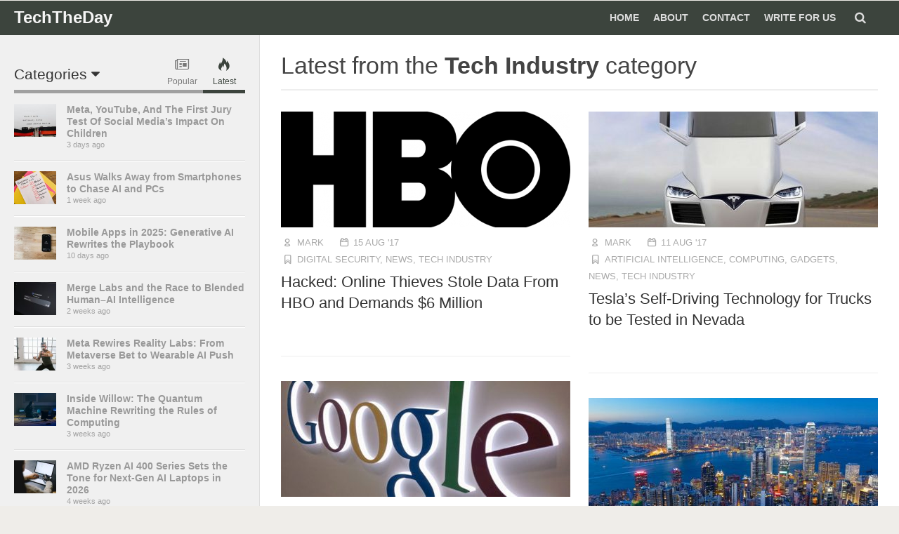

--- FILE ---
content_type: text/html; charset=UTF-8
request_url: https://techtheday.com/category/tech-industry/page/37/
body_size: 10583
content:
<!DOCTYPE html>
<html class="no-js" xmlns="http://www.w3.org/1999/xhtml" dir="ltr" lang="en-US" prefix="og: https://ogp.me/ns#">
<!--[if lt IE 7 ]><html class="ie ie6" dir="ltr" lang="en-US" prefix="og: https://ogp.me/ns#"> <![endif]-->
<!--[if IE 7 ]><html class="ie ie7" dir="ltr" lang="en-US" prefix="og: https://ogp.me/ns#"> <![endif]-->
<!--[if IE 8 ]><html class="ie ie8" dir="ltr" lang="en-US" prefix="og: https://ogp.me/ns#"> <![endif]-->
<!--[if (gte IE 9)|!(IE)]><html dir="ltr" lang="en-US" prefix="og: https://ogp.me/ns#"><![endif]-->

<head>

	<!-- Basic Page Needs
  	================================================== -->
	<meta charset="utf-8">
	<meta http-equiv="X-UA-Compatible" content="IE=edge,chrome=1">
	<title>Tech Industry | TechTheDay - Part 37TechTheDay</title>

	<!-- Mobile Specific Metas
 	================================================== -->
	<meta name="viewport" content="width=device-width, initial-scale=1, maximum-scale=1">
	
	<!--[if lt IE 9]>
	<script src="http://html5shim.googlecode.com/svn/trunk/html5.js"></script>
	<![endif]-->

	<!-- Favicons
	================================================== -->
	
	
		<!-- All in One SEO 4.9.1.1 - aioseo.com -->
	<meta name="description" content="- Part 37" />
	<meta name="robots" content="noindex, nofollow, max-image-preview:large" />
	<link rel="canonical" href="https://techtheday.com/category/tech-industry/page/37/" />
	<link rel="prev" href="https://techtheday.com/category/tech-industry/page/36/" />
	<link rel="next" href="https://techtheday.com/category/tech-industry/page/38/" />
	<meta name="generator" content="All in One SEO (AIOSEO) 4.9.1.1" />
		<!-- All in One SEO -->

<link rel="alternate" type="application/rss+xml" title="TechTheDay &raquo; Feed" href="https://techtheday.com/feed/" />
<link rel="alternate" type="application/rss+xml" title="TechTheDay &raquo; Comments Feed" href="https://techtheday.com/comments/feed/" />
<link rel="alternate" type="application/rss+xml" title="TechTheDay &raquo; Tech Industry Category Feed" href="https://techtheday.com/category/tech-industry/feed/" />
<style id='wp-img-auto-sizes-contain-inline-css' type='text/css'>
img:is([sizes=auto i],[sizes^="auto," i]){contain-intrinsic-size:3000px 1500px}
/*# sourceURL=wp-img-auto-sizes-contain-inline-css */
</style>
<style id='wp-emoji-styles-inline-css' type='text/css'>

	img.wp-smiley, img.emoji {
		display: inline !important;
		border: none !important;
		box-shadow: none !important;
		height: 1em !important;
		width: 1em !important;
		margin: 0 0.07em !important;
		vertical-align: -0.1em !important;
		background: none !important;
		padding: 0 !important;
	}
/*# sourceURL=wp-emoji-styles-inline-css */
</style>
<style id='wp-block-library-inline-css' type='text/css'>
:root{--wp-block-synced-color:#7a00df;--wp-block-synced-color--rgb:122,0,223;--wp-bound-block-color:var(--wp-block-synced-color);--wp-editor-canvas-background:#ddd;--wp-admin-theme-color:#007cba;--wp-admin-theme-color--rgb:0,124,186;--wp-admin-theme-color-darker-10:#006ba1;--wp-admin-theme-color-darker-10--rgb:0,107,160.5;--wp-admin-theme-color-darker-20:#005a87;--wp-admin-theme-color-darker-20--rgb:0,90,135;--wp-admin-border-width-focus:2px}@media (min-resolution:192dpi){:root{--wp-admin-border-width-focus:1.5px}}.wp-element-button{cursor:pointer}:root .has-very-light-gray-background-color{background-color:#eee}:root .has-very-dark-gray-background-color{background-color:#313131}:root .has-very-light-gray-color{color:#eee}:root .has-very-dark-gray-color{color:#313131}:root .has-vivid-green-cyan-to-vivid-cyan-blue-gradient-background{background:linear-gradient(135deg,#00d084,#0693e3)}:root .has-purple-crush-gradient-background{background:linear-gradient(135deg,#34e2e4,#4721fb 50%,#ab1dfe)}:root .has-hazy-dawn-gradient-background{background:linear-gradient(135deg,#faaca8,#dad0ec)}:root .has-subdued-olive-gradient-background{background:linear-gradient(135deg,#fafae1,#67a671)}:root .has-atomic-cream-gradient-background{background:linear-gradient(135deg,#fdd79a,#004a59)}:root .has-nightshade-gradient-background{background:linear-gradient(135deg,#330968,#31cdcf)}:root .has-midnight-gradient-background{background:linear-gradient(135deg,#020381,#2874fc)}:root{--wp--preset--font-size--normal:16px;--wp--preset--font-size--huge:42px}.has-regular-font-size{font-size:1em}.has-larger-font-size{font-size:2.625em}.has-normal-font-size{font-size:var(--wp--preset--font-size--normal)}.has-huge-font-size{font-size:var(--wp--preset--font-size--huge)}.has-text-align-center{text-align:center}.has-text-align-left{text-align:left}.has-text-align-right{text-align:right}.has-fit-text{white-space:nowrap!important}#end-resizable-editor-section{display:none}.aligncenter{clear:both}.items-justified-left{justify-content:flex-start}.items-justified-center{justify-content:center}.items-justified-right{justify-content:flex-end}.items-justified-space-between{justify-content:space-between}.screen-reader-text{border:0;clip-path:inset(50%);height:1px;margin:-1px;overflow:hidden;padding:0;position:absolute;width:1px;word-wrap:normal!important}.screen-reader-text:focus{background-color:#ddd;clip-path:none;color:#444;display:block;font-size:1em;height:auto;left:5px;line-height:normal;padding:15px 23px 14px;text-decoration:none;top:5px;width:auto;z-index:100000}html :where(.has-border-color){border-style:solid}html :where([style*=border-top-color]){border-top-style:solid}html :where([style*=border-right-color]){border-right-style:solid}html :where([style*=border-bottom-color]){border-bottom-style:solid}html :where([style*=border-left-color]){border-left-style:solid}html :where([style*=border-width]){border-style:solid}html :where([style*=border-top-width]){border-top-style:solid}html :where([style*=border-right-width]){border-right-style:solid}html :where([style*=border-bottom-width]){border-bottom-style:solid}html :where([style*=border-left-width]){border-left-style:solid}html :where(img[class*=wp-image-]){height:auto;max-width:100%}:where(figure){margin:0 0 1em}html :where(.is-position-sticky){--wp-admin--admin-bar--position-offset:var(--wp-admin--admin-bar--height,0px)}@media screen and (max-width:600px){html :where(.is-position-sticky){--wp-admin--admin-bar--position-offset:0px}}

/*# sourceURL=wp-block-library-inline-css */
</style><style id='global-styles-inline-css' type='text/css'>
:root{--wp--preset--aspect-ratio--square: 1;--wp--preset--aspect-ratio--4-3: 4/3;--wp--preset--aspect-ratio--3-4: 3/4;--wp--preset--aspect-ratio--3-2: 3/2;--wp--preset--aspect-ratio--2-3: 2/3;--wp--preset--aspect-ratio--16-9: 16/9;--wp--preset--aspect-ratio--9-16: 9/16;--wp--preset--color--black: #000000;--wp--preset--color--cyan-bluish-gray: #abb8c3;--wp--preset--color--white: #ffffff;--wp--preset--color--pale-pink: #f78da7;--wp--preset--color--vivid-red: #cf2e2e;--wp--preset--color--luminous-vivid-orange: #ff6900;--wp--preset--color--luminous-vivid-amber: #fcb900;--wp--preset--color--light-green-cyan: #7bdcb5;--wp--preset--color--vivid-green-cyan: #00d084;--wp--preset--color--pale-cyan-blue: #8ed1fc;--wp--preset--color--vivid-cyan-blue: #0693e3;--wp--preset--color--vivid-purple: #9b51e0;--wp--preset--gradient--vivid-cyan-blue-to-vivid-purple: linear-gradient(135deg,rgb(6,147,227) 0%,rgb(155,81,224) 100%);--wp--preset--gradient--light-green-cyan-to-vivid-green-cyan: linear-gradient(135deg,rgb(122,220,180) 0%,rgb(0,208,130) 100%);--wp--preset--gradient--luminous-vivid-amber-to-luminous-vivid-orange: linear-gradient(135deg,rgb(252,185,0) 0%,rgb(255,105,0) 100%);--wp--preset--gradient--luminous-vivid-orange-to-vivid-red: linear-gradient(135deg,rgb(255,105,0) 0%,rgb(207,46,46) 100%);--wp--preset--gradient--very-light-gray-to-cyan-bluish-gray: linear-gradient(135deg,rgb(238,238,238) 0%,rgb(169,184,195) 100%);--wp--preset--gradient--cool-to-warm-spectrum: linear-gradient(135deg,rgb(74,234,220) 0%,rgb(151,120,209) 20%,rgb(207,42,186) 40%,rgb(238,44,130) 60%,rgb(251,105,98) 80%,rgb(254,248,76) 100%);--wp--preset--gradient--blush-light-purple: linear-gradient(135deg,rgb(255,206,236) 0%,rgb(152,150,240) 100%);--wp--preset--gradient--blush-bordeaux: linear-gradient(135deg,rgb(254,205,165) 0%,rgb(254,45,45) 50%,rgb(107,0,62) 100%);--wp--preset--gradient--luminous-dusk: linear-gradient(135deg,rgb(255,203,112) 0%,rgb(199,81,192) 50%,rgb(65,88,208) 100%);--wp--preset--gradient--pale-ocean: linear-gradient(135deg,rgb(255,245,203) 0%,rgb(182,227,212) 50%,rgb(51,167,181) 100%);--wp--preset--gradient--electric-grass: linear-gradient(135deg,rgb(202,248,128) 0%,rgb(113,206,126) 100%);--wp--preset--gradient--midnight: linear-gradient(135deg,rgb(2,3,129) 0%,rgb(40,116,252) 100%);--wp--preset--font-size--small: 13px;--wp--preset--font-size--medium: 20px;--wp--preset--font-size--large: 36px;--wp--preset--font-size--x-large: 42px;--wp--preset--spacing--20: 0.44rem;--wp--preset--spacing--30: 0.67rem;--wp--preset--spacing--40: 1rem;--wp--preset--spacing--50: 1.5rem;--wp--preset--spacing--60: 2.25rem;--wp--preset--spacing--70: 3.38rem;--wp--preset--spacing--80: 5.06rem;--wp--preset--shadow--natural: 6px 6px 9px rgba(0, 0, 0, 0.2);--wp--preset--shadow--deep: 12px 12px 50px rgba(0, 0, 0, 0.4);--wp--preset--shadow--sharp: 6px 6px 0px rgba(0, 0, 0, 0.2);--wp--preset--shadow--outlined: 6px 6px 0px -3px rgb(255, 255, 255), 6px 6px rgb(0, 0, 0);--wp--preset--shadow--crisp: 6px 6px 0px rgb(0, 0, 0);}:where(.is-layout-flex){gap: 0.5em;}:where(.is-layout-grid){gap: 0.5em;}body .is-layout-flex{display: flex;}.is-layout-flex{flex-wrap: wrap;align-items: center;}.is-layout-flex > :is(*, div){margin: 0;}body .is-layout-grid{display: grid;}.is-layout-grid > :is(*, div){margin: 0;}:where(.wp-block-columns.is-layout-flex){gap: 2em;}:where(.wp-block-columns.is-layout-grid){gap: 2em;}:where(.wp-block-post-template.is-layout-flex){gap: 1.25em;}:where(.wp-block-post-template.is-layout-grid){gap: 1.25em;}.has-black-color{color: var(--wp--preset--color--black) !important;}.has-cyan-bluish-gray-color{color: var(--wp--preset--color--cyan-bluish-gray) !important;}.has-white-color{color: var(--wp--preset--color--white) !important;}.has-pale-pink-color{color: var(--wp--preset--color--pale-pink) !important;}.has-vivid-red-color{color: var(--wp--preset--color--vivid-red) !important;}.has-luminous-vivid-orange-color{color: var(--wp--preset--color--luminous-vivid-orange) !important;}.has-luminous-vivid-amber-color{color: var(--wp--preset--color--luminous-vivid-amber) !important;}.has-light-green-cyan-color{color: var(--wp--preset--color--light-green-cyan) !important;}.has-vivid-green-cyan-color{color: var(--wp--preset--color--vivid-green-cyan) !important;}.has-pale-cyan-blue-color{color: var(--wp--preset--color--pale-cyan-blue) !important;}.has-vivid-cyan-blue-color{color: var(--wp--preset--color--vivid-cyan-blue) !important;}.has-vivid-purple-color{color: var(--wp--preset--color--vivid-purple) !important;}.has-black-background-color{background-color: var(--wp--preset--color--black) !important;}.has-cyan-bluish-gray-background-color{background-color: var(--wp--preset--color--cyan-bluish-gray) !important;}.has-white-background-color{background-color: var(--wp--preset--color--white) !important;}.has-pale-pink-background-color{background-color: var(--wp--preset--color--pale-pink) !important;}.has-vivid-red-background-color{background-color: var(--wp--preset--color--vivid-red) !important;}.has-luminous-vivid-orange-background-color{background-color: var(--wp--preset--color--luminous-vivid-orange) !important;}.has-luminous-vivid-amber-background-color{background-color: var(--wp--preset--color--luminous-vivid-amber) !important;}.has-light-green-cyan-background-color{background-color: var(--wp--preset--color--light-green-cyan) !important;}.has-vivid-green-cyan-background-color{background-color: var(--wp--preset--color--vivid-green-cyan) !important;}.has-pale-cyan-blue-background-color{background-color: var(--wp--preset--color--pale-cyan-blue) !important;}.has-vivid-cyan-blue-background-color{background-color: var(--wp--preset--color--vivid-cyan-blue) !important;}.has-vivid-purple-background-color{background-color: var(--wp--preset--color--vivid-purple) !important;}.has-black-border-color{border-color: var(--wp--preset--color--black) !important;}.has-cyan-bluish-gray-border-color{border-color: var(--wp--preset--color--cyan-bluish-gray) !important;}.has-white-border-color{border-color: var(--wp--preset--color--white) !important;}.has-pale-pink-border-color{border-color: var(--wp--preset--color--pale-pink) !important;}.has-vivid-red-border-color{border-color: var(--wp--preset--color--vivid-red) !important;}.has-luminous-vivid-orange-border-color{border-color: var(--wp--preset--color--luminous-vivid-orange) !important;}.has-luminous-vivid-amber-border-color{border-color: var(--wp--preset--color--luminous-vivid-amber) !important;}.has-light-green-cyan-border-color{border-color: var(--wp--preset--color--light-green-cyan) !important;}.has-vivid-green-cyan-border-color{border-color: var(--wp--preset--color--vivid-green-cyan) !important;}.has-pale-cyan-blue-border-color{border-color: var(--wp--preset--color--pale-cyan-blue) !important;}.has-vivid-cyan-blue-border-color{border-color: var(--wp--preset--color--vivid-cyan-blue) !important;}.has-vivid-purple-border-color{border-color: var(--wp--preset--color--vivid-purple) !important;}.has-vivid-cyan-blue-to-vivid-purple-gradient-background{background: var(--wp--preset--gradient--vivid-cyan-blue-to-vivid-purple) !important;}.has-light-green-cyan-to-vivid-green-cyan-gradient-background{background: var(--wp--preset--gradient--light-green-cyan-to-vivid-green-cyan) !important;}.has-luminous-vivid-amber-to-luminous-vivid-orange-gradient-background{background: var(--wp--preset--gradient--luminous-vivid-amber-to-luminous-vivid-orange) !important;}.has-luminous-vivid-orange-to-vivid-red-gradient-background{background: var(--wp--preset--gradient--luminous-vivid-orange-to-vivid-red) !important;}.has-very-light-gray-to-cyan-bluish-gray-gradient-background{background: var(--wp--preset--gradient--very-light-gray-to-cyan-bluish-gray) !important;}.has-cool-to-warm-spectrum-gradient-background{background: var(--wp--preset--gradient--cool-to-warm-spectrum) !important;}.has-blush-light-purple-gradient-background{background: var(--wp--preset--gradient--blush-light-purple) !important;}.has-blush-bordeaux-gradient-background{background: var(--wp--preset--gradient--blush-bordeaux) !important;}.has-luminous-dusk-gradient-background{background: var(--wp--preset--gradient--luminous-dusk) !important;}.has-pale-ocean-gradient-background{background: var(--wp--preset--gradient--pale-ocean) !important;}.has-electric-grass-gradient-background{background: var(--wp--preset--gradient--electric-grass) !important;}.has-midnight-gradient-background{background: var(--wp--preset--gradient--midnight) !important;}.has-small-font-size{font-size: var(--wp--preset--font-size--small) !important;}.has-medium-font-size{font-size: var(--wp--preset--font-size--medium) !important;}.has-large-font-size{font-size: var(--wp--preset--font-size--large) !important;}.has-x-large-font-size{font-size: var(--wp--preset--font-size--x-large) !important;}
/*# sourceURL=global-styles-inline-css */
</style>

<style id='classic-theme-styles-inline-css' type='text/css'>
/*! This file is auto-generated */
.wp-block-button__link{color:#fff;background-color:#32373c;border-radius:9999px;box-shadow:none;text-decoration:none;padding:calc(.667em + 2px) calc(1.333em + 2px);font-size:1.125em}.wp-block-file__button{background:#32373c;color:#fff;text-decoration:none}
/*# sourceURL=/wp-includes/css/classic-themes.min.css */
</style>
<link rel='stylesheet' id='contact-form-7-css' href='https://techtheday.com/wp-content/plugins/contact-form-7/includes/css/styles.css?ver=6.1.4' type='text/css' media='all' />
<link rel='stylesheet' id='style-css' href='https://techtheday.com/wp-content/themes/editr/style.css?ver=1.0.4' type='text/css' media='all' />
<link rel='stylesheet' id='theme-css' href='https://techtheday.com/wp-content/themes/editr/css/theme.css?ver=1.0.4' type='text/css' media='all' />
<link rel='stylesheet' id='font-awesome-css' href='https://techtheday.com/wp-content/themes/editr/css/font-awesome.css?ver=1.0.4' type='text/css' media='all' />
<link rel='stylesheet' id='fontello-css' href='https://techtheday.com/wp-content/themes/editr/css/fontello.css?ver=1.0.4' type='text/css' media='all' />
<link rel='stylesheet' id='tinyscrollbar-css-css' href='https://techtheday.com/wp-content/themes/editr/css/tinyscrollbar.css?ver=1.0.4' type='text/css' media='all' />
<script type="text/javascript" src="https://techtheday.com/wp-includes/js/jquery/jquery.min.js?ver=3.7.1" id="jquery-core-js"></script>
<script type="text/javascript" src="https://techtheday.com/wp-includes/js/jquery/jquery-migrate.min.js?ver=3.4.1" id="jquery-migrate-js"></script>
<link rel="https://api.w.org/" href="https://techtheday.com/wp-json/" /><link rel="alternate" title="JSON" type="application/json" href="https://techtheday.com/wp-json/wp/v2/categories/1201" /><link rel="EditURI" type="application/rsd+xml" title="RSD" href="https://techtheday.com/xmlrpc.php?rsd" />
<meta name="generator" content="WordPress 6.9" />

<style type="text/css" media="screen">



/** Colors */
#header {
	background: #3C443D;
}

#header #logo a h1 {
	color: #F5F5F5;
}
#header nav ul li a, #header nav ul li a:visited { 
	color: #DDDDDD;
}
#header nav ul li a:hover {
	color: #FFFFFF;
}
#header .menubutton,
#header .streambutton {
	color: #AAAAAA;
}

#content {
	background: #FFFFFF;
}

#stream-list ul li.current a, 
#stream-list ul li:hover a,
#stream-list ul li.current .body .date,
#stream-list ul li:hover .body .date,
.categories-panel ul li a:hover,
#stream-list a.load-more:hover {
	color: #4b8a11;
}

a:hover,
article .content a, 
article .content a:visited,
a.excerpt-read-more-link,
.metadata a:hover,
.bypostauthor .fn {
	color: #4b8a11;
}

.post-title,
.post-title a {
	color: #333333;
}

.post-title a:hover {
	color: #4b8a11;
}

article .content a:hover,
a.excerpt-read-more-link:hover {
    color: #4b8a11;
    border-bottom: 1px dotted #4b8a11;
}

.highlight {
	background: #eb4d8c;
}

button, .btn, 
.form-submit input,
button.light:hover, 
.btn.light:hover { 
	background: #4b8a11;
}

::selection { background: #FC6341; color: #fff; }
::-moz-selection { background: #FC6341; color: #fff; }

body {
	background: #EFEDE9;
}

#footer {
	background: #3C443D;
}

/** Custom CSS */
/** prevent breaks */

</style>		<style type="text/css" id="wp-custom-css">
			.article-list article .featured{
	overflow: hidden;
}

.article-list article .post-title{
	min-height: 93px;
}

.article-list article.has-post-thumbnail .post-title{
	min-height: 121px;
}		</style>
		
</head>

<body class="archive paged category category-tech-industry category-1201 paged-37 category-paged-37 wp-theme-editr">
		
	<!-- Header
	================================================== -->

	<header id="header">

		<div class="container clear">
			
						<div class="streambutton"><i class="icon-chevron-right"></i></div>
			
			<div id="logo" class="logo">

				
				
					<a href="https://techtheday.com"><h1>TechTheDay</h1></a>

								
			</div>
			
			<nav id="primary-nav" class="menu-techtheday-container"><ul id="menu-techtheday" class="menu"><li id="menu-item-783" class="menu-item menu-item-type-custom menu-item-object-custom menu-item-home menu-item-783"><a href="https://techtheday.com/">Home</a></li>
<li id="menu-item-42" class="menu-item menu-item-type-post_type menu-item-object-page menu-item-42"><a href="https://techtheday.com/about/">About</a></li>
<li id="menu-item-1064" class="menu-item menu-item-type-post_type menu-item-object-page menu-item-1064"><a href="https://techtheday.com/contact/">Contact</a></li>
<li id="menu-item-1542" class="menu-item menu-item-type-post_type menu-item-object-page menu-item-1542"><a href="https://techtheday.com/guest-posting/">Write for US</a></li>
<li><div id="search-bar"><form action="https://techtheday.com/" method="get"><div><label class="screen-reader-text" for="s">Search for:</label><i class="icon-search"></i><input class="input search-input" type="text" name="s" value="Type keywords..." onfocus="if(this.value==this.defaultValue)this.value='';" onblur="if(this.value=='')this.value=this.defaultValue;" /></div></form></div></li></ul></nav>
			<div class="menubutton"><i class="icon-reorder"></i></div>

		</div>

		<div class="clear"></div>

	</header>
	
	
	<!-- Content
	================================================== -->

	<div id="content" class="container content">

	
<div id="stream">
	
	<div id="stream-tabs" class="clearfix">
		<div id="stream-categories">Categories <i class="icon-caret-down"></i></div>
		<div class="stream-tab active" data-tabid="latest"><span class="fontello-fire"></span>Latest</div>
		<div class="stream-tab " data-tabid="popular"><span class="fontello-article-alt"></span>Popular</div>
	</div>

	<div class="scrollbar"><div class="track"><div class="thumb"><div class="end"></div></div></div></div>

	<div class="viewport">
		
		
<div class="categories-panel">

	<ul>

	
		
	<li>
		<a href="https://techtheday.com/category/android/" data-catid="1191">
			Android		</a>
	</li>

	
		
	<li>
		<a href="https://techtheday.com/category/artificial-intelligence/" data-catid="1190">
			Artificial Intelligence		</a>
	</li>

	
		
	<li>
		<a href="https://techtheday.com/category/astronomy-and-space/" data-catid="1195">
			Astronomy and Space		</a>
	</li>

	
		
	<li>
		<a href="https://techtheday.com/category/computing/" data-catid="1188">
			Computing		</a>
	</li>

	
		
	<li>
		<a href="https://techtheday.com/category/digital-security/" data-catid="1200">
			Digital Security		</a>
	</li>

	
		
	<li>
		<a href="https://techtheday.com/category/gadgets/" data-catid="1189">
			Gadgets		</a>
	</li>

	
		
	<li>
		<a href="https://techtheday.com/category/green-science/" data-catid="1197">
			Green Science		</a>
	</li>

	
		
	<li>
		<a href="https://techtheday.com/category/internet/" data-catid="1199">
			Internet		</a>
	</li>

	
		
	<li>
		<a href="https://techtheday.com/category/military-tech/" data-catid="1194">
			Military Tech		</a>
	</li>

	
		
	<li>
		<a href="https://techtheday.com/category/news/" data-catid="1">
			News		</a>
	</li>

	
		
	<li>
		<a href="https://techtheday.com/category/robotics/" data-catid="1198">
			Robotics		</a>
	</li>

	
		
	<li>
		<a href="https://techtheday.com/category/tech-industry/" data-catid="1201">
			Tech Industry		</a>
	</li>

	
		
	<li>
		<a href="https://techtheday.com/category/virtual-reality/" data-catid="1196">
			Virtual Reality		</a>
	</li>

	
		
	<li>
		<a href="https://techtheday.com/category/wearables/" data-catid="1193">
			Wearables		</a>
	</li>

	
		
	<li>
		<a href="https://techtheday.com/category/windows/" data-catid="1192">
			Windows		</a>
	</li>

	
	</ul>

</div>		
		<div class="overview">
			
			<div id="stream-list">
				<ul></ul>
			</div>

		</div>

	</div>

</div>
	<div id="main" class="clearfix">

	<h3 class="archive-title">
		
		Latest from the <strong>Tech Industry</strong> category
	</h3>

	<div class="article-list">
		
		
<article class="list post-5009 post type-post status-publish format-standard has-post-thumbnail hentry category-digital-security category-news category-tech-industry tag-hackers tag-hbo" data-postid="5009">

	
	<div class="featured" data-img_bg="https://techtheday.com/wp-content/uploads/2017/08/1de804375980801a9ab5928e93152302-412x165.png">
		<a href="https://techtheday.com/hacked-online-thieves-stole-data-from-hbo-and-demands-6-million/">
			<img src="https://techtheday.com/wp-content/uploads/2017/08/1de804375980801a9ab5928e93152302-412x165.png" alt="">
		</a>
	</div>

	
	
<ul class="metadata clear">
	<li><i class="fontello-user-outline"></i><a href="https://techtheday.com/author/kamidake/" title="Posts by Mark" rel="author">Mark</a></li>	<li><i class="fontello-calendar-outline"></i><a href="https://techtheday.com/2017/08/">15 Aug '17</a></li>	<li><i class="fontello-bookmark"></i><a href="https://techtheday.com/category/digital-security/" rel="category tag">Digital Security</a>, <a href="https://techtheday.com/category/news/" rel="category tag">News</a>, <a href="https://techtheday.com/category/tech-industry/" rel="category tag">Tech Industry</a></li></ul>
	<h4 class="post-title"><a href="https://techtheday.com/hacked-online-thieves-stole-data-from-hbo-and-demands-6-million/">Hacked: Online Thieves Stole Data From HBO and Demands $6 Million</a></h4>

</article>

<article class="list post-5004 post type-post status-publish format-standard has-post-thumbnail hentry category-artificial-intelligence category-computing category-gadgets category-news category-tech-industry tag-automated-driving tag-autonomous-cars tag-tesla tag-waymo" data-postid="5004">

	
	<div class="featured" data-img_bg="https://techtheday.com/wp-content/uploads/2017/08/tesla-semi-autonomous-truck-412x165.jpg">
		<a href="https://techtheday.com/teslas-self-driving-technology-for-trucks-to-be-tested-in-nevada/">
			<img src="https://techtheday.com/wp-content/uploads/2017/08/tesla-semi-autonomous-truck-412x165.jpg" alt="">
		</a>
	</div>

	
	
<ul class="metadata clear">
	<li><i class="fontello-user-outline"></i><a href="https://techtheday.com/author/kamidake/" title="Posts by Mark" rel="author">Mark</a></li>	<li><i class="fontello-calendar-outline"></i><a href="https://techtheday.com/2017/08/">11 Aug '17</a></li>	<li><i class="fontello-bookmark"></i><a href="https://techtheday.com/category/artificial-intelligence/" rel="category tag">Artificial Intelligence</a>, <a href="https://techtheday.com/category/computing/" rel="category tag">Computing</a>, <a href="https://techtheday.com/category/gadgets/" rel="category tag">Gadgets</a>, <a href="https://techtheday.com/category/news/" rel="category tag">News</a>, <a href="https://techtheday.com/category/tech-industry/" rel="category tag">Tech Industry</a></li></ul>
	<h4 class="post-title"><a href="https://techtheday.com/teslas-self-driving-technology-for-trucks-to-be-tested-in-nevada/">Tesla&#8217;s Self-Driving Technology for Trucks to be Tested in Nevada</a></h4>

</article>

<article class="list post-5000 post type-post status-publish format-standard has-post-thumbnail hentry category-internet category-news category-tech-industry tag-google" data-postid="5000">

	
	<div class="featured" data-img_bg="https://techtheday.com/wp-content/uploads/2017/05/google-412x165.jpg">
		<a href="https://techtheday.com/echo-chamber-google-employee-fired-after-criticizing-the-companys-diversity-initiative/">
			<img src="https://techtheday.com/wp-content/uploads/2017/05/google-412x165.jpg" alt="">
		</a>
	</div>

	
	
<ul class="metadata clear">
	<li><i class="fontello-user-outline"></i><a href="https://techtheday.com/author/kamidake/" title="Posts by Mark" rel="author">Mark</a></li>	<li><i class="fontello-calendar-outline"></i><a href="https://techtheday.com/2017/08/">08 Aug '17</a></li>	<li><i class="fontello-bookmark"></i><a href="https://techtheday.com/category/internet/" rel="category tag">Internet</a>, <a href="https://techtheday.com/category/news/" rel="category tag">News</a>, <a href="https://techtheday.com/category/tech-industry/" rel="category tag">Tech Industry</a></li></ul>
	<h4 class="post-title"><a href="https://techtheday.com/echo-chamber-google-employee-fired-after-criticizing-the-companys-diversity-initiative/">Echo Chamber: Google Employee Fired After Criticizing The Company&#8217;s Diversity Initiative</a></h4>

</article>

<article class="list post-4992 post type-post status-publish format-standard has-post-thumbnail hentry category-computing category-digital-security category-internet category-news category-tech-industry tag-apple tag-china tag-vpn" data-postid="4992">

	
	<div class="featured" data-img_bg="https://techtheday.com/wp-content/uploads/2017/08/international-banker-China_resized-412x165.jpg">
		<a href="https://techtheday.com/tim-cook-we-must-comply-with-chinas-laws/">
			<img src="https://techtheday.com/wp-content/uploads/2017/08/international-banker-China_resized-412x165.jpg" alt="">
		</a>
	</div>

	
	
<ul class="metadata clear">
	<li><i class="fontello-user-outline"></i><a href="https://techtheday.com/author/kamidake/" title="Posts by Mark" rel="author">Mark</a></li>	<li><i class="fontello-calendar-outline"></i><a href="https://techtheday.com/2017/08/">03 Aug '17</a></li>	<li><i class="fontello-bookmark"></i><a href="https://techtheday.com/category/computing/" rel="category tag">Computing</a>, <a href="https://techtheday.com/category/digital-security/" rel="category tag">Digital Security</a>, <a href="https://techtheday.com/category/internet/" rel="category tag">Internet</a>, <a href="https://techtheday.com/category/news/" rel="category tag">News</a>, <a href="https://techtheday.com/category/tech-industry/" rel="category tag">Tech Industry</a></li></ul>
	<h4 class="post-title"><a href="https://techtheday.com/tim-cook-we-must-comply-with-chinas-laws/">Tim Cook: &#8220;We Must Comply With China&#8217;s Laws&#8221;</a></h4>

</article>

<article class="list post-4986 post type-post status-publish format-standard has-post-thumbnail hentry category-artificial-intelligence category-computing category-news category-tech-industry tag-artificial-intelligence tag-elon-musk tag-facebook tag-mark-zuckerberg tag-tesla" data-postid="4986">

	
	<div class="featured" data-img_bg="https://techtheday.com/wp-content/uploads/2017/08/slashgear_tay-2-800x420-412x165.jpg">
		<a href="https://techtheday.com/musk-and-zuckerberg-is-artificial-intelligence-a-threat-to-humanity/">
			<img src="https://techtheday.com/wp-content/uploads/2017/08/slashgear_tay-2-800x420-412x165.jpg" alt="">
		</a>
	</div>

	
	
<ul class="metadata clear">
	<li><i class="fontello-user-outline"></i><a href="https://techtheday.com/author/kamidake/" title="Posts by Mark" rel="author">Mark</a></li>	<li><i class="fontello-calendar-outline"></i><a href="https://techtheday.com/2017/08/">01 Aug '17</a></li>	<li><i class="fontello-bookmark"></i><a href="https://techtheday.com/category/artificial-intelligence/" rel="category tag">Artificial Intelligence</a>, <a href="https://techtheday.com/category/computing/" rel="category tag">Computing</a>, <a href="https://techtheday.com/category/news/" rel="category tag">News</a>, <a href="https://techtheday.com/category/tech-industry/" rel="category tag">Tech Industry</a></li></ul>
	<h4 class="post-title"><a href="https://techtheday.com/musk-and-zuckerberg-is-artificial-intelligence-a-threat-to-humanity/">Musk and Zuckerberg: Is Artificial Intelligence a Threat to Humanity?</a></h4>

</article>

<article class="list post-4978 post type-post status-publish format-standard has-post-thumbnail hentry category-computing category-digital-security category-internet category-news category-tech-industry category-windows tag-adobe tag-apple tag-flash" data-postid="4978">

	
	<div class="featured" data-img_bg="https://techtheday.com/wp-content/uploads/2017/07/neurogadget_Adobe-Flash-Player-1-412x165.jpg">
		<a href="https://techtheday.com/a-death-foretold-adobe-will-discontinue-adobe-flash-in-2020/">
			<img src="https://techtheday.com/wp-content/uploads/2017/07/neurogadget_Adobe-Flash-Player-1-412x165.jpg" alt="">
		</a>
	</div>

	
	
<ul class="metadata clear">
	<li><i class="fontello-user-outline"></i><a href="https://techtheday.com/author/kamidake/" title="Posts by Mark" rel="author">Mark</a></li>	<li><i class="fontello-calendar-outline"></i><a href="https://techtheday.com/2017/07/">27 Jul '17</a></li>	<li><i class="fontello-bookmark"></i><a href="https://techtheday.com/category/computing/" rel="category tag">Computing</a>, <a href="https://techtheday.com/category/digital-security/" rel="category tag">Digital Security</a>, <a href="https://techtheday.com/category/internet/" rel="category tag">Internet</a>, <a href="https://techtheday.com/category/news/" rel="category tag">News</a>, <a href="https://techtheday.com/category/tech-industry/" rel="category tag">Tech Industry</a>, <a href="https://techtheday.com/category/windows/" rel="category tag">Windows</a></li></ul>
	<h4 class="post-title"><a href="https://techtheday.com/a-death-foretold-adobe-will-discontinue-adobe-flash-in-2020/">A Death Foretold: Adobe Will Discontinue Adobe Flash in 2020</a></h4>

</article>

<article class="list post-4967 post type-post status-publish format-standard has-post-thumbnail hentry category-gadgets category-news category-tech-industry tag-apple tag-iphone" data-postid="4967">

	
	<div class="featured" data-img_bg="https://techtheday.com/wp-content/uploads/2017/07/Forbes-iPhone-8-Screen-2b-412x165.jpg">
		<a href="https://techtheday.com/new-leaks-on-the-final-design-of-the-new-iphone-8-are-out/">
			<img src="https://techtheday.com/wp-content/uploads/2017/07/Forbes-iPhone-8-Screen-2b-412x165.jpg" alt="">
		</a>
	</div>

	
	
<ul class="metadata clear">
	<li><i class="fontello-user-outline"></i><a href="https://techtheday.com/author/kamidake/" title="Posts by Mark" rel="author">Mark</a></li>	<li><i class="fontello-calendar-outline"></i><a href="https://techtheday.com/2017/07/">25 Jul '17</a></li>	<li><i class="fontello-bookmark"></i><a href="https://techtheday.com/category/gadgets/" rel="category tag">Gadgets</a>, <a href="https://techtheday.com/category/news/" rel="category tag">News</a>, <a href="https://techtheday.com/category/tech-industry/" rel="category tag">Tech Industry</a></li></ul>
	<h4 class="post-title"><a href="https://techtheday.com/new-leaks-on-the-final-design-of-the-new-iphone-8-are-out/">New Leaks on the Final Design of the New iPhone 8 Are Out</a></h4>

</article>

<article class="list post-4949 post type-post status-publish format-standard has-post-thumbnail hentry category-android category-computing category-gadgets category-internet category-news category-tech-industry category-wearables category-windows tag-augmented-reality tag-google tag-google-glass tag-hololens tag-microsoft tag-smart-glasses" data-postid="4949">

	
	<div class="featured" data-img_bg="https://techtheday.com/wp-content/uploads/2017/07/informationweek_google-glass_000035357836_Small-412x165.jpg">
		<a href="https://techtheday.com/google-glass-returns-from-the-dead/">
			<img src="https://techtheday.com/wp-content/uploads/2017/07/informationweek_google-glass_000035357836_Small-412x165.jpg" alt="">
		</a>
	</div>

	
	
<ul class="metadata clear">
	<li><i class="fontello-user-outline"></i><a href="https://techtheday.com/author/kamidake/" title="Posts by Mark" rel="author">Mark</a></li>	<li><i class="fontello-calendar-outline"></i><a href="https://techtheday.com/2017/07/">18 Jul '17</a></li>	<li><i class="fontello-bookmark"></i><a href="https://techtheday.com/category/android/" rel="category tag">Android</a>, <a href="https://techtheday.com/category/computing/" rel="category tag">Computing</a>, <a href="https://techtheday.com/category/gadgets/" rel="category tag">Gadgets</a>, <a href="https://techtheday.com/category/internet/" rel="category tag">Internet</a>, <a href="https://techtheday.com/category/news/" rel="category tag">News</a>, <a href="https://techtheday.com/category/tech-industry/" rel="category tag">Tech Industry</a>, <a href="https://techtheday.com/category/wearables/" rel="category tag">Wearables</a>, <a href="https://techtheday.com/category/windows/" rel="category tag">Windows</a></li></ul>
	<h4 class="post-title"><a href="https://techtheday.com/google-glass-returns-from-the-dead/">Google Glass Returns From the Dead</a></h4>

</article>

<article class="list post-4940 post type-post status-publish format-standard has-post-thumbnail hentry category-digital-security category-internet category-military-tech category-tech-industry category-windows tag-accenture tag-adobe tag-akamai tag-alphabet tag-apple tag-google tag-ibm tag-intel tag-mastercard tag-microsoft tag-opengov tag-palantir tag-qualcomm tag-sap tag-trump tag-vmware" data-postid="4940">

	
	<div class="featured" data-img_bg="https://techtheday.com/wp-content/uploads/2017/07/Trump_telegraph.co_-412x165.jpeg">
		<a href="https://techtheday.com/trump-orders-modernization-of-the-us-federal-government/">
			<img src="https://techtheday.com/wp-content/uploads/2017/07/Trump_telegraph.co_-412x165.jpeg" alt="">
		</a>
	</div>

	
	
<ul class="metadata clear">
	<li><i class="fontello-user-outline"></i><a href="https://techtheday.com/author/kamidake/" title="Posts by Mark" rel="author">Mark</a></li>	<li><i class="fontello-calendar-outline"></i><a href="https://techtheday.com/2017/07/">13 Jul '17</a></li>	<li><i class="fontello-bookmark"></i><a href="https://techtheday.com/category/digital-security/" rel="category tag">Digital Security</a>, <a href="https://techtheday.com/category/internet/" rel="category tag">Internet</a>, <a href="https://techtheday.com/category/military-tech/" rel="category tag">Military Tech</a>, <a href="https://techtheday.com/category/tech-industry/" rel="category tag">Tech Industry</a>, <a href="https://techtheday.com/category/windows/" rel="category tag">Windows</a></li></ul>
	<h4 class="post-title"><a href="https://techtheday.com/trump-orders-modernization-of-the-us-federal-government/">Trump Orders Modernization of the US Federal Government</a></h4>

</article>

<article class="list post-4938 post type-post status-publish format-standard has-post-thumbnail hentry category-computing category-digital-security category-internet category-news category-tech-industry tag-email tag-gmail tag-google tag-privacy" data-postid="4938">

	
	<div class="featured" data-img_bg="https://techtheday.com/wp-content/uploads/2017/04/pixelcentral-google-headquarters-412x165.jpg">
		<a href="https://techtheday.com/google-is-going-to-stop-scanning-emails/">
			<img src="https://techtheday.com/wp-content/uploads/2017/04/pixelcentral-google-headquarters-412x165.jpg" alt="">
		</a>
	</div>

	
	
<ul class="metadata clear">
	<li><i class="fontello-user-outline"></i><a href="https://techtheday.com/author/kamidake/" title="Posts by Mark" rel="author">Mark</a></li>	<li><i class="fontello-calendar-outline"></i><a href="https://techtheday.com/2017/07/">10 Jul '17</a></li>	<li><i class="fontello-bookmark"></i><a href="https://techtheday.com/category/computing/" rel="category tag">Computing</a>, <a href="https://techtheday.com/category/digital-security/" rel="category tag">Digital Security</a>, <a href="https://techtheday.com/category/internet/" rel="category tag">Internet</a>, <a href="https://techtheday.com/category/news/" rel="category tag">News</a>, <a href="https://techtheday.com/category/tech-industry/" rel="category tag">Tech Industry</a></li></ul>
	<h4 class="post-title"><a href="https://techtheday.com/google-is-going-to-stop-scanning-emails/">Google is Going to Stop Scanning Emails</a></h4>

</article>

	</div>

	<div class="pagination">
		<a class='btn light' href='https://techtheday.com/category/tech-industry/'><i class='icon-chevron-left' style='margin-right:-3px'></i><i class='icon-chevron-left'></i></a><a class='btn light' href='https://techtheday.com/category/tech-industry/page/36/'><i class='icon-chevron-left'></i></a><a class='btn light' href='https://techtheday.com/category/tech-industry/page/35/'>35</a><a class='btn light' href='https://techtheday.com/category/tech-industry/page/36/'>36</a><span class='btn'>37</span><a class='btn light' href='https://techtheday.com/category/tech-industry/page/38/'>38</a><a class='btn light' href='https://techtheday.com/category/tech-industry/page/39/'>39</a><a class='btn light' href="https://techtheday.com/category/tech-industry/page/38/"><i class='icon-chevron-right'></i></a><a class='btn light' href='https://techtheday.com/category/tech-industry/page/43/'><i class='icon-chevron-right'></i><i class='icon-chevron-right' style='margin-left:-3px'></i></a>	</div>

</div>
		<footer id="footer">

	<div class="container clear">
		
		<nav id="footer-nav" class="menu-footer-container"><ul id="menu-footer" class="menu"><li id="menu-item-47" class="menu-item menu-item-type-post_type menu-item-object-page menu-item-47"><a href="https://techtheday.com/privacy-policy/">Privacy Policy</a></li>
<li id="menu-item-48" class="menu-item menu-item-type-post_type menu-item-object-page menu-item-48"><a href="https://techtheday.com/terms-service/">Terms of Service</a></li>
</ul></nav>		
				<ul class="social-icons">
					</ul>
		
		<div class="footer-text">
			TechTheDay &copy; 2025. All Rights Reserved		</div>

	</div>

</footer>	
	</div><!-- end #content -->

	<script type="speculationrules">
{"prefetch":[{"source":"document","where":{"and":[{"href_matches":"/*"},{"not":{"href_matches":["/wp-*.php","/wp-admin/*","/wp-content/uploads/*","/wp-content/*","/wp-content/plugins/*","/wp-content/themes/editr/*","/*\\?(.+)"]}},{"not":{"selector_matches":"a[rel~=\"nofollow\"]"}},{"not":{"selector_matches":".no-prefetch, .no-prefetch a"}}]},"eagerness":"conservative"}]}
</script>
	<script type="text/template" id="stream-item-template">
		<% if(thumbnail) { %>
		<div class="thumbnail">
			<a data-post-id="<%= post_id %>" href="<%= permalink %>" title="<%= title %>">
				<img src="<%= thumbnail %>"/>
			</a>
		</div>
		<% } %>
		<div class="body">
			<a class="title" href="<%= permalink %>" title="<%= title%>"><%= title %></a>
			<div class="date" title="<%= timestamp %>"><%= date %></div>
		</div>
	</script>
	<script type="module"  src="https://techtheday.com/wp-content/plugins/all-in-one-seo-pack/dist/Lite/assets/table-of-contents.95d0dfce.js?ver=4.9.1.1" id="aioseo/js/src/vue/standalone/blocks/table-of-contents/frontend.js-js"></script>
<script type="text/javascript" src="https://techtheday.com/wp-includes/js/dist/hooks.min.js?ver=dd5603f07f9220ed27f1" id="wp-hooks-js"></script>
<script type="text/javascript" src="https://techtheday.com/wp-includes/js/dist/i18n.min.js?ver=c26c3dc7bed366793375" id="wp-i18n-js"></script>
<script type="text/javascript" id="wp-i18n-js-after">
/* <![CDATA[ */
wp.i18n.setLocaleData( { 'text direction\u0004ltr': [ 'ltr' ] } );
//# sourceURL=wp-i18n-js-after
/* ]]> */
</script>
<script type="text/javascript" src="https://techtheday.com/wp-content/plugins/contact-form-7/includes/swv/js/index.js?ver=6.1.4" id="swv-js"></script>
<script type="text/javascript" id="contact-form-7-js-before">
/* <![CDATA[ */
var wpcf7 = {
    "api": {
        "root": "https:\/\/techtheday.com\/wp-json\/",
        "namespace": "contact-form-7\/v1"
    },
    "cached": 1
};
//# sourceURL=contact-form-7-js-before
/* ]]> */
</script>
<script type="text/javascript" src="https://techtheday.com/wp-content/plugins/contact-form-7/includes/js/index.js?ver=6.1.4" id="contact-form-7-js"></script>
<script type="text/javascript" id="disqus_count-js-extra">
/* <![CDATA[ */
var countVars = {"disqusShortname":"techtheday"};
//# sourceURL=disqus_count-js-extra
/* ]]> */
</script>
<script type="text/javascript" src="https://techtheday.com/wp-content/plugins/disqus-comment-system/public/js/comment_count.js?ver=3.1.3" id="disqus_count-js"></script>
<script type="text/javascript" src="https://techtheday.com/wp-includes/js/underscore.min.js?ver=1.13.7" id="underscore-js"></script>
<script type="text/javascript" src="https://techtheday.com/wp-includes/js/backbone.min.js?ver=1.6.0" id="backbone-js"></script>
<script type="text/javascript" src="https://techtheday.com/wp-content/themes/editr/js/jquery.prettyDate.js?ver=1.2.0pre" id="prettyDate-js"></script>
<script type="text/javascript" src="https://techtheday.com/wp-content/themes/editr/js/jquery.fitvids.js?ver=1.0" id="fitvids-js"></script>
<script type="text/javascript" src="https://techtheday.com/wp-includes/js/hoverIntent.min.js?ver=1.10.2" id="hoverIntent-js"></script>
<script type="text/javascript" src="https://techtheday.com/wp-content/themes/editr/js/jquery.tinyscrollbar.js?ver=1.8.1" id="tinyscrollbar-js"></script>
<script type="text/javascript" src="https://techtheday.com/wp-content/themes/editr/js/jquery.isotope.js?ver=1.5.25" id="isotope-js"></script>
<script type="text/javascript" id="global-js-extra">
/* <![CDATA[ */
var aqvars = {"templateurl":"https://techtheday.com/wp-content/themes/editr/","ajaxurl":"https://techtheday.com/wp-admin/admin-ajax.php","swfPath":"https://techtheday.com/wp-content/themes/editr/js","demoMode":"","is_page":"","is_front_page":"","is_paged":"1","is_home":"","is_single":"","is_archive":"1","home_url":"https://techtheday.com","home_root":"/","loadMoreStreamstxt":"Load More","loadMorePoststxt":"Load More","loadingPoststxt":"Loading posts...","prettyDateMsg":{"now":"just now","minute":"1 minute ago","minutes":"{0} minutes ago","hour":"1 hour ago","hours":"{0} hours ago","yesterday":"Yesterday","dayBeforeYesterday":"Two days ago","days":"{0} days ago","week":"1 week ago","weeks":"{0} weeks ago","month":"1 month ago","months":"{0} months ago","year":"1 year ago","years":"{0} years ago"}};
var aqoptions = {"streamsPerPage":"10","defaultSortBy":"latest","loadMore":"","autoLoadThreshold":"3"};
//# sourceURL=global-js-extra
/* ]]> */
</script>
<script type="text/javascript" src="https://techtheday.com/wp-content/themes/editr/js/jquery.global.js?ver=1.0.4" id="global-js"></script>
<script id="wp-emoji-settings" type="application/json">
{"baseUrl":"https://s.w.org/images/core/emoji/17.0.2/72x72/","ext":".png","svgUrl":"https://s.w.org/images/core/emoji/17.0.2/svg/","svgExt":".svg","source":{"concatemoji":"https://techtheday.com/wp-includes/js/wp-emoji-release.min.js?ver=6.9"}}
</script>
<script type="module">
/* <![CDATA[ */
/*! This file is auto-generated */
const a=JSON.parse(document.getElementById("wp-emoji-settings").textContent),o=(window._wpemojiSettings=a,"wpEmojiSettingsSupports"),s=["flag","emoji"];function i(e){try{var t={supportTests:e,timestamp:(new Date).valueOf()};sessionStorage.setItem(o,JSON.stringify(t))}catch(e){}}function c(e,t,n){e.clearRect(0,0,e.canvas.width,e.canvas.height),e.fillText(t,0,0);t=new Uint32Array(e.getImageData(0,0,e.canvas.width,e.canvas.height).data);e.clearRect(0,0,e.canvas.width,e.canvas.height),e.fillText(n,0,0);const a=new Uint32Array(e.getImageData(0,0,e.canvas.width,e.canvas.height).data);return t.every((e,t)=>e===a[t])}function p(e,t){e.clearRect(0,0,e.canvas.width,e.canvas.height),e.fillText(t,0,0);var n=e.getImageData(16,16,1,1);for(let e=0;e<n.data.length;e++)if(0!==n.data[e])return!1;return!0}function u(e,t,n,a){switch(t){case"flag":return n(e,"\ud83c\udff3\ufe0f\u200d\u26a7\ufe0f","\ud83c\udff3\ufe0f\u200b\u26a7\ufe0f")?!1:!n(e,"\ud83c\udde8\ud83c\uddf6","\ud83c\udde8\u200b\ud83c\uddf6")&&!n(e,"\ud83c\udff4\udb40\udc67\udb40\udc62\udb40\udc65\udb40\udc6e\udb40\udc67\udb40\udc7f","\ud83c\udff4\u200b\udb40\udc67\u200b\udb40\udc62\u200b\udb40\udc65\u200b\udb40\udc6e\u200b\udb40\udc67\u200b\udb40\udc7f");case"emoji":return!a(e,"\ud83e\u1fac8")}return!1}function f(e,t,n,a){let r;const o=(r="undefined"!=typeof WorkerGlobalScope&&self instanceof WorkerGlobalScope?new OffscreenCanvas(300,150):document.createElement("canvas")).getContext("2d",{willReadFrequently:!0}),s=(o.textBaseline="top",o.font="600 32px Arial",{});return e.forEach(e=>{s[e]=t(o,e,n,a)}),s}function r(e){var t=document.createElement("script");t.src=e,t.defer=!0,document.head.appendChild(t)}a.supports={everything:!0,everythingExceptFlag:!0},new Promise(t=>{let n=function(){try{var e=JSON.parse(sessionStorage.getItem(o));if("object"==typeof e&&"number"==typeof e.timestamp&&(new Date).valueOf()<e.timestamp+604800&&"object"==typeof e.supportTests)return e.supportTests}catch(e){}return null}();if(!n){if("undefined"!=typeof Worker&&"undefined"!=typeof OffscreenCanvas&&"undefined"!=typeof URL&&URL.createObjectURL&&"undefined"!=typeof Blob)try{var e="postMessage("+f.toString()+"("+[JSON.stringify(s),u.toString(),c.toString(),p.toString()].join(",")+"));",a=new Blob([e],{type:"text/javascript"});const r=new Worker(URL.createObjectURL(a),{name:"wpTestEmojiSupports"});return void(r.onmessage=e=>{i(n=e.data),r.terminate(),t(n)})}catch(e){}i(n=f(s,u,c,p))}t(n)}).then(e=>{for(const n in e)a.supports[n]=e[n],a.supports.everything=a.supports.everything&&a.supports[n],"flag"!==n&&(a.supports.everythingExceptFlag=a.supports.everythingExceptFlag&&a.supports[n]);var t;a.supports.everythingExceptFlag=a.supports.everythingExceptFlag&&!a.supports.flag,a.supports.everything||((t=a.source||{}).concatemoji?r(t.concatemoji):t.wpemoji&&t.twemoji&&(r(t.twemoji),r(t.wpemoji)))});
//# sourceURL=https://techtheday.com/wp-includes/js/wp-emoji-loader.min.js
/* ]]> */
</script>

<!-- End Document
================================================== -->
<script defer src="https://static.cloudflareinsights.com/beacon.min.js/vcd15cbe7772f49c399c6a5babf22c1241717689176015" integrity="sha512-ZpsOmlRQV6y907TI0dKBHq9Md29nnaEIPlkf84rnaERnq6zvWvPUqr2ft8M1aS28oN72PdrCzSjY4U6VaAw1EQ==" data-cf-beacon='{"version":"2024.11.0","token":"6c8657d5b4954490ac25fecc4b1e2d40","r":1,"server_timing":{"name":{"cfCacheStatus":true,"cfEdge":true,"cfExtPri":true,"cfL4":true,"cfOrigin":true,"cfSpeedBrain":true},"location_startswith":null}}' crossorigin="anonymous"></script>
</body>
</html>
<!--
Performance optimized by W3 Total Cache. Learn more: https://www.boldgrid.com/w3-total-cache/?utm_source=w3tc&utm_medium=footer_comment&utm_campaign=free_plugin


Served from: techtheday.com @ 2026-02-02 13:38:59 by W3 Total Cache
-->

--- FILE ---
content_type: text/css
request_url: https://techtheday.com/wp-content/themes/editr/style.css?ver=1.0.4
body_size: 4223
content:
/*==================================================
    
    Theme Name: Editr
    Theme URI: http://aquagraphite.com
    Description: News curator come magazine WordPress theme
    Author: Syamil MJ
    Author URI: http://aquagraphite.com
    License: GNU General Public License version 3.0
    License URI: http://www.gnu.org/licenses/gpl-3.0.html
    Version: 1.0.4
    Tags: custom-menu, sticky-post, translation-ready, full-width-template, post-formats, theme-options

==================================================*/

/** 

 NO COLORS, NO CUSTOM STYLINGS

 This file contains the basic HTML/WordPress CSS markups only

 All colors & custom settings specific to the theme
 should reside in the theme.css file

**/

/* --------------------------------------------------------------
CSS Reset
-------------------------------------------------------------- */
html, body, div, span, applet, object, iframe,
h1, h2, h3, h4, h5, h6, p, blockquote, pre,
a, abbr, acronym, address, big, cite, code,
del, dfn, em, img, ins, kbd, q, s, samp,
small, strike, strong, sub, sup, tt, var,
b, u, i, center,
dl, dt, dd, ol, ul, li,
fieldset, form, label, legend,
table, caption, tbody, tfoot, thead, tr, th, td,
article, aside, canvas, details, embed, 
figure, figcaption, footer, header, hgroup, 
menu, nav, output, ruby, section, summary,
time, mark, audio, video {
    margin: 0;
    padding: 0;
    border: 0;
    font-size: 100%;
    font: inherit;
    vertical-align: baseline;
}
/* HTML5 display-role reset for older browsers */
article, aside, details, figcaption, figure, 
footer, header, hgroup, menu, nav, section {
    display: block;
}
body {
    line-height: 1;
}
ol, ul {
    list-style: none;
}
blockquote, q {
    quotes: none;
    font-style: italic;
    padding-left: 1.5em;
    border-left: 2px solid #e0e0e0;
    margin: 15px 0 10px;
    opacity: 0.5;
}
blockquote:before, blockquote:after,
q:before, q:after {
    content: '';
    content: none;
}
table {
    border-collapse: collapse;
    border-spacing: 0;
}

/* --------------------------------------------------------------
Basic Styles
-------------------------------------------------------------- */
html { 
    overflow-y: scroll;
}

body {
    -webkit-font-smoothing:antialiased;
    -webkit-text-size-adjust:none;
}

div[id*='attachment_'],
img {
    max-width: 100%;
    height: auto;
}

img.float-left {
    margin: 10px 40px 30px 0;
}

img.float-right {
    margin: 10px 0 30px 40px;
}

li { 
    list-style: none; /* Remove bullets on lists */
}

a, a:visited {
    text-decoration: none;
    -webkit-transition:color .25s ease-in-out;
    -moz-transition:color .25s ease-in-out;
    -o-transition:color .25s ease-in-out;
    transition:color .25s ease-in-out;
}

hr {
    width: 50%;
    height: 6px;
    display: block;
    background: #eee;
    margin: 0 auto;
    margin-top: 40px;
    margin-bottom: 40px;
    border: 0;
}

form {
    margin: 0;
    padding: 0;
}

input, textarea {
    border: none;
    outline: none;
    margin: 0;
    padding: 13px 15px 12px 15px;
    background: #e5e5e5;
    color: #999;
    font: 14px/14px 'HelveticaNeue', 'Helvetica Neue', Helvetica, Arial, "Lucida Grande", sans-serif;
    -webkit-border-radius: 3px;
       -moz-border-radius: 3px;
            border-radius: 3px;
    -webkit-box-sizing: border-box;     /* Safari/Chrome, other WebKit */
       -moz-box-sizing: border-box;     /* Firefox, other Gecko */
            box-sizing: border-box;     /* Opera/IE 8+ */
}

input:focus, textarea:focus {
    background: #f2f2f2;
}

textarea {
    width: 100%;
}

label {
    display: block;
    text-transform: uppercase;
    color: #aaa;
    font-size: 12px;
    margin-bottom: 15px;
    font-weight: bold;
    line-height: 1;
}

article ol, article ul {
	margin-left: 2em;
	margin-bottom: 20px;
}
    article ol ul,
    article ol ol,
    article ul ul,
    article ul ol {
        margin-bottom: 0;
    }

article ul li {
	list-style-type: disc;
}
article ol li {
	list-style-type: decimal
}

/* Clearing */

    /* Use clearfix class on parent to clear nested columns,
    or wrap each row of columns in a <div class="row"> */
    .clearfix:before,
    .clearfix:after,
    .row:before,
    .row:after {
      content: '\0020';
      display: block;
      overflow: hidden;
      visibility: hidden;
      width: 0;
      height: 0; }
    .row:after,
    .clearfix:after {
      clear: both; }
    .row,
    .clearfix { zoom: 1; }

    /* You can also use a <br class="clear" /> to clear columns */
    .clear {
        display: block;
    }
    .clear:after {
      clear: both;
      display: block;
      overflow: hidden;
      visibility: hidden;
      width: 0;
      height: 0;
    }

    /* similar to clearfix but a little simpler */
    .cf:after{visibility:hidden;display:block;font-size:0;content:" ";clear:both;height:0;}
    .cf{display:block;}
    * html .cf{height:1%;}


/* --------------------------------------------------------------
WordPress Elements
-------------------------------------------------------------- */
.wp-caption {
    margin: 0 0 15px;
    text-align:center;
}
.wp-caption img{
    margin-top: 5px;
}
.wp-caption .wp-caption-text{
    font-size: 0.8em;
    line-height: 17px;
    padding: 5px 4px;
    margin: 0;
}
.aligncenter{display:block; margin:0 auto 20px;}
.alignright{float:right; margin: 10px 0 30px 40px;}
.alignleft{float:left; margin: 10px 40px 30px 0;}
.floatleft{float:left;}
.floatright{float:right;}
img.aligncenter,img.alignright,img.alignleft{text-align:center;}
.textcenter{text-align:center;}
.textright{text-align:right;}
.textleft{text-align:left;}

.screen-reader-text {
	position: absolute;
	left: -9000px;
}





/* --------------------------------------------------------------
Helper Classes
-------------------------------------------------------------- */
.float-left {
    float: left;
}

.float-right {
    float: right;
}


/* --------------------------------------------------------------
Typography
-------------------------------------------------------------- */
h1, h2, h3, h4, h5, h6 {
    font-weight: 700;
    position: relative;
    margin-bottom: 14px;
    line-height: 1.4;
    -webkit-transition:color .25s ease-in-out;
    -moz-transition:color .25s ease-in-out;
    -o-transition:color .25s ease-in-out;
    transition:color .25s ease-in-out;
}

h1 a, h2 a, h3 a, h4 a, h5 a, h6 a { font-weight:inherit;}
h1 { font-size:34px; }
h2 { font-size:30px; }
h3 { font-size:26px; }
h4 { font-size:22px; }
h5 { font-size:16px; }
h6 { font-size:14px; }

p       { margin-bottom: 20px;}
em      { font-style: italic;}
strong  { font-weight: bold;}
.small  { font-size: 80%;}
.center { text-align: center;}
.highlight { background: #ff6644; padding: 0 5px; color:  #fff; }

hr {
    display: block;
    height: 2px;
    width: 60px;
    background: #ddd;
    border: 0;
    margin: 20px 0;
    clear: both;
}

sup {
    vertical-align: super;
    font-size: smaller;
}

sub {
    vertical-align: sub;
    font-size: smaller;
}

/* --------------------------------------------------------------
Buttons
-------------------------------------------------------------- */
button, .btn, .form-submit input, .widget_search #searchsubmit {
    display: inline-block;
    border: 0;
    outline: 0;
    margin: 0;
    padding: 15px 30px;
    height: 44px;
    background: #ff6644;
    color: #fff;
    font: 14px/14px 'HelveticaNeue', 'Helvetica Neue', Helvetica, Arial, "Lucida Grande", sans-serif;
    font-weight: bold;
    text-transform: uppercase;
    cursor: pointer;
    -webkit-box-sizing: border-box;     /* Safari/Chrome, other WebKit */
       -moz-box-sizing: border-box;     /* Firefox, other Gecko */
            box-sizing: border-box;     /* Opera/IE 8+ */
    -webkit-font-smoothing:antialiased;
    -webkit-text-size-adjust:none;
}

button:hover, .btn:hover, .form-submit input:hover, .widget_search #searchsubmit:hover {
    -webkit-transition:all .25s ease-in-out;
    -moz-transition:all .25s ease-in-out;
    -o-transition:all .25s ease-in-out;
    transition:all .25s ease-in-out; 
    opacity: 0.8;
}

button:active, .btn:active, .form-submit input:active, .widget_search #searchsubmit:active {
    position: relative;
    top: 1px;
    bottom: -1px;
}

button.light, .btn.light {
    background: #fff;
    color: #555759;
}

button.light:hover, .btn.light:hover {
    background: #ff6644;
    color: #fff;
}

/* --------------------------------------------------------------
Comments
-------------------------------------------------------------- */
.comments ul {
    margin-left: 0;
    margin-bottom: 0;
}
.comments ul li {
    list-style-type: none;
}

.comment ul {
    margin-left: 2em;
    margin-bottom: 30px;
}
.comment ul li {
    list-style-type: disc;
}

#comments h3 {
    font-size: 18px;
}

.comments h5 {
    margin: 60px 0 30px 0;
}

.comment .avatar {
    float: left;
    margin: 0 20px 20px 0;
    border-radius: 3px;
}

.comment .fn {
    color: #555759;
    margin-bottom: 0;
    font-weight: bold;
    position: relative;
    line-height: 1;
}

.comment .comment-meta {
    display: block;
    font-size: 14px;
    line-height: 1;
    margin-bottom: 10px;
    color: #777;
}

.comment .comment-body {
    position: relative;
    overflow: hidden;
}

.commentlist {
    margin-bottom: 50px;
}

.commentlist ul {
    margin-left: 70px;
}

/* Comment form */
#commentform h3 {
    text-transform: uppercase;
    color: #aaa;
}

#commentform .required {
    text-transform: uppercase;
    color: #aaa;
    font-size: 12px;
    margin-bottom: 15px;
    font-weight: bold;
    line-height: 1;
}

#commentform label {
    display: block;
}

#commentform textarea {
    width: 100%;
    min-height: 140px;
}

.comment-form-comment {
    margin-bottom: 20px;
}

.comment-notes, .form-allowed-tags, .closed-comments {
    font-size: 12px;
    line-height: 24px;
    color: #bbb;
    text-transform: uppercase;
    font-weight: bold;
}

.form-submit input {
    float: right;
}

a#cancel-comment-reply-link,
a#cancel-comment-reply-link:visited,
a.comment-reply-link,
a.comment-reply-link:visited {
    color: #bbb;
}

#respond input[type="text"],
#respond input[type="submit"] {
    width: 100%;
	max-width: 100%;
}

/* --------------------------------------------------------------
Pagination
-------------------------------------------------------------- */
.pagination {
    width: 100%;
    text-align: center;
}

.pagination button, .pagination .btn {
    margin-right: 5px;
}


/* --------------------------------------------------------------
Archive
-------------------------------------------------------------- */
.archives {
    padding-top: 160px;
    padding-left: 5px;
}

.archives ul {
    margin-bottom: 50px;
}

.archives ul li {
    padding: 0 0 5px 0;
}

/* Styled H5 and UL (border and circles) */
.archives .styled {
    display: block;
    background: url('img/circle.png') no-repeat left;
    padding-left: 50px;
    line-height: 30px;
}

.archives .styled_ul {
    margin: -20px 0 -5px 10px;
    padding: 20px 0 50px 30px;
    border-left: 10px solid #eee;
}

.archives .styled_ul_last {
    margin: -20px 0 50px 10px;
    padding: 20px 0 0 30px;
    border-left: 10px solid #eee;
}


/* --------------------------------------------------------------
Contact form
-------------------------------------------------------------- */
.wpcf7-text {
    width: 100%;
    margin-bottom: 10px;
}

.wpcf7-textarea {
    width: 100%;
    min-height: 140px;
    margin-bottom: 10px;
}

.wpcf7 .btn {
    float: right;
}

span.wpcf7-not-valid-tip, span.wpcf7-not-valid-tip-no-ajax {
    border: 0 !important;
    padding-left: 10px;
    background: #eba9a9;
    color: #e44d4d;
    font-size: 11px;
    font-weight: bold;
    text-transform: uppercase;
    display: block;
}

span.wpcf7-not-valid-tip-no-ajax {
    background: 0;
    padding: 0;
 }

.wpcf7-validation-errors, .wpcf7-mail-sent-ok {
    border: 0 !important;
    background: #f6e087;
    color: #ad8f18;
    font-size: 11px;
    font-weight: bold;
    text-transform: uppercase;
}

div.wpcf7-mail-sent-ok {
    color: #3f9724;
    background: #aad39d;
}

.wpcf7-response-output {
    margin: 20px 0 0 0 !important;
}


/* --------------------------------------------------------------
Twitter
-------------------------------------------------------------- */
.tweet_list {
    margin: 0;
    padding: 0;
    overflow-y: hidden;
}
    
.tweet_list li {
    overflow-y: auto;
    overflow-x: hidden;
    list-style-type: none;
    margin-bottom: 20px;
}

.tweet_list .tweet_avatar {
    padding-right: .5em; float: left;
}
        
.tweet_list .tweet_avatar img {
    vertical-align: middle;
}

.tweet_time {
    font-size: 14px;
    font-style: italic;
    display: block;
}


/* --------------------------------------------------------------
Search form
-------------------------------------------------------------- */
#searchform-widget input {
	width: 80%;
}

#searchbox {
    margin: 0 0 30px;
}

#searchbox input {
    width: 100%;
}

/* --------------------------------------------------------------
Misc
-------------------------------------------------------------- */
/* jetpack fixes */
.comment-subscription-form input[type="checkbox"] {
    display: inline-block;
    margin: 0 10px 0 0;
}

/*
 * jQuery FlexSlider v2.0
 * http://www.woothemes.com/flexslider/
 *
 * Copyright 2012 WooThemes
 * Free to use under the GPLv2 license.
 * http://www.gnu.org/licenses/gpl-2.0.html
 *
 * Contributing author: Tyler Smith (@mbmufffin)
 */

 
/* Browser Resets */
.flex-container a:active,
.flexslider a:active,
.flex-container a:focus,
.flexslider a:focus  {outline: none;}
.slides,
.flex-control-nav,
.flex-direction-nav {margin: 0; padding: 0; list-style: none;} 

/* FlexSlider Necessary Styles
*********************************/ 
.flexslider {margin: 0; padding: 0;}
.flexslider .slides > li {display: none; -webkit-backface-visibility: hidden;} /* Hide the slides before the JS is loaded. Avoids image jumping */
.flexslider .slides img {width: 100%; display: block;}
.flex-pauseplay span {text-transform: capitalize;}

/* Clearfix for the .slides element */
.slides:after {content: "."; display: block; clear: both; visibility: hidden; line-height: 0; height: 0;} 
html[xmlns] .slides {display: block;} 
* html .slides {height: 1%;}

/* No JavaScript Fallback */
/* If you are not using another script, such as Modernizr, make sure you
 * include js that eliminates this class on page load */
.no-js .slides > li:first-child {display: block;}


/* FlexSlider Default Theme
*********************************/
.flexslider {margin: 0; background: #fff; position: relative; zoom: 1;}
.flex-viewport {max-height: 2000px; -webkit-transition: all 1s ease; -moz-transition: all 1s ease; transition: all 1s ease;}
.loading .flex-viewport {max-height: 300px;}
.flexslider .slides {zoom: 1;}

.carousel li {margin-right: 5px}


/* Direction Nav */
.flex-direction-nav {*height: 0;}
.flex-direction-nav li {list-style: none !important;}
.flex-direction-nav a {width: 30px; height: 30px; margin: -20px 0 0; display: block; background: url(img/bg_direction_nav.png) no-repeat 0 0; position: absolute; top: 50%; z-index: 10; cursor: pointer; text-indent: -9999px; opacity: 0; -webkit-transition: all .3s ease;}
.flex-direction-nav .flex-next {background-position: 100% 0; right: -36px; }
.flex-direction-nav .flex-prev {left: -36px;}
.flexslider:hover .flex-next {opacity: 0.8; right: 30px;}
.flexslider:hover .flex-prev {opacity: 0.8; left: 30px;}
.flexslider:hover .flex-next:hover, .flexslider:hover .flex-prev:hover {opacity: 1;}
.flex-direction-nav .flex-disabled {opacity: .3!important; filter:alpha(opacity=30); cursor: default;}

/* Control Nav */
.flex-control-nav {width: 100%; position: absolute; bottom: 20px; text-align: center;}
.flex-control-nav li {margin: 0 6px; display: inline-block; zoom: 1; *display: inline;}
.flex-control-paging li a {width: 11px; height: 11px; display: block; background: #666; background: rgba(0,0,0,0.5); cursor: pointer; text-indent: -9999px; -webkit-border-radius: 20px; -moz-border-radius: 20px; -o-border-radius: 20px; border-radius: 20px; box-shadow: inset 0 0 3px rgba(0,0,0,0.3);}
.flex-control-paging li a:hover { background: #333; background: rgba(0,0,0,0.7); }
.flex-control-paging li a.flex-active { background: #000; background: rgba(0,0,0,0.9); cursor: default; }

.flex-control-thumbs {margin: 5px 0 0; position: static; overflow: hidden;}
.flex-control-thumbs li {width: 25%; float: left; margin: 0;}
.flex-control-thumbs img {width: 100%; display: block; opacity: .7; cursor: pointer;}
.flex-control-thumbs img:hover {opacity: 1;}
.flex-control-thumbs .flex-active {opacity: 1; cursor: default;}

@media screen and (max-width: 860px) {
  .flex-direction-nav .flex-prev {opacity: 1; left: 0;}
  .flex-direction-nav .flex-next {opacity: 1; right: 0;}
}

/** misc flexslider styles */
.flexslider .slide { position: relative;}
.flexslider .slide .caption {
    position: absolute;
    bottom: 20px;
    background: rgba(0, 0, 0, 0.7);
    color: #fafafa;
    padding: 8px 20px;
}

--- FILE ---
content_type: text/css
request_url: https://techtheday.com/wp-content/themes/editr/css/theme.css?ver=1.0.4
body_size: 4719
content:
/* --------------------------------------------------------------
Basic Styles
-------------------------------------------------------------- */
body {
    background: #f5f5f5;
    font: 14px/24px 'HelveticaNeue', 'Helvetica Neue', Helvetica, Arial, "Lucida Grande", sans-serif;
    color: #343434;
    -webkit-font-smoothing:antialiased;
    -webkit-text-size-adjust:none;
}

img {
    max-width: 100%;
    height: auto;
}

img.float-left {
    margin: 0 40px 30px 0;
}

img.float-right {
    margin: 0 0 30px 40px;
}

li { 
    list-style: none;
}

a, a:visited {
    color: #000;
    text-decoration: none;
    -webkit-transition: color .1s ease-in-out;
    -moz-transition: color .1s ease-in-out;
    -o-transition: color .1s ease-in-out;
    transition: color .1s ease-in-out;
}

a:hover {
    color: #6fd6b8;
}

hr {
    width: 70%;
    height: 4px;
    display: block;
    background: #eee;
    margin: 0 auto;
    margin-top: 40px;
    margin-bottom: 40px;
    border: 0;
}

form {
    margin: 0;
    padding: 0;
}

input, textarea {
    display: block;
    border: 2px solid #eee;
    outline: none;
    margin: 0;
    padding: 10px;
    background: #fff;
    color: #999;
    font: 14px/14px 'HelveticaNeue', 'Helvetica Neue', Helvetica, Arial, "Lucida Grande", sans-serif;
}

input:focus, textarea:focus {
    outline: none;
    background: transparent;
    border-color: #9ecaed;
    box-shadow: 0 0 3px #9ecaed;
    -webkit-transition: box-shadow linear .1s;
    -moz-transition: box-shadow linear .1s;
    -o-transition: box-shadow linear .1s;
    transition: box-shadow linear .1s;
}

* { 
    -moz-box-sizing: border-box;
    -webkit-box-sizing: border-box;
    box-sizing: border-box; 
}

/* --------------------------------------------------------------
Typography
-------------------------------------------------------------- */
h1, h2, h3, h4, h5, h6 {
    color: #444;
}

.single .post-title,
.page .post-title,
.archive-title {
    font-size: 34px;
}

.page .post-title {
    margin: 0 0 20px;
}

.single article .content {
    font-size: 16px;
    line-height: 27px;
}

/** Font colors */
article .content a,
article .content a:visited,
a.excerpt-read-more-link {
    color: #6fd6b8;
}

article .content a:hover,
a.excerpt-read-more-link:hover {
    color: #6fd6b8;
    border-bottom: 1px dotted #6fd6b8;
}

/* --------------------------------------------------------------
Main grid
-------------------------------------------------------------- */
.container {
    max-width: 1280px;
    padding: 0px;
    margin: 0 auto;
    position: relative;
}

#content {
    background: #fff;
    -webkit-box-shadow: 0px 1px 2px rgba(0, 0, 0, 0.4);
    -moz-box-shadow: 0px 1px 2px rgba(0, 0, 0, 0.4);
    box-shadow: 0px 1px 2px rgba(0, 0, 0, 0.4)
}

#main {
    margin-left: 370px;
    padding: 20px 30px 30px;
    min-height: 1000px;
}
    .page #main,
    .error404 #main {
        width: 100%;
        max-width: 760px;
        margin: 0 auto;
    }
    .paged #main {
        padding-top: 30px;
    }
    .archive.paged #main {
        padding-top: 20px;
    }

/* Clearing */
    /* Self Clearing Goodness */
    .container:after { content: "\0020"; display: block; height: 0; clear: both; visibility: hidden; }

    /* Use clear class on parent to clear nested columns,
    or wrap each row of columns in a <div class="row"> */
    .clear:before,
    .clear:after
    {
      content: '\0020';
      display: block;
      overflow: hidden;
      visibility: hidden;
      width: 0;
      height: 0; }
    .clear:after {
      clear: both; }
    .clear {
      zoom: 1; }

/* --------------------------------------------------------------
Header
-------------------------------------------------------------- */
#header {
    background: #3C443D;
    width: 100%;
    position: relative;
}

#header .logo {
    float: left;
    margin-bottom: 0;
    margin-left: 20px;
    height: 50px;
}

#header .logo h1 {
    color: #FFF;
    font-size: 24px;
    margin-bottom: 0;
    margin-top: 8px;
}

#header .logo img {
    max-height: 50px;
}

header .logo #retina-logo {
    display: none;
}

#header nav {
    float: right;
    margin-right: 30px;
}

#header nav ul li {
    float: left;
    position: relative;
    display: inline-block;
    line-height: 1;
}

#header nav ul li a, #header nav ul li a:visited {
    font-size: 14px;
    font-weight: bold;
    color: #788287;
    text-transform: uppercase;
    cursor: pointer;
    position: relative;
    padding: 0 10px;
    height: 50px;
    line-height: 50px;
    display: block;
}

#header nav ul li a:hover {
    color: #fff;
    background: rgba(255,255,255,0.08);
    -webkit-transition: all .1s ease-in-out;
    -moz-transition: all .1s ease-in-out;
    -o-transition: all .1s ease-in-out;
    transition: all .1s ease-in-out;
}

/* Dropdown */
#header nav ul li ul {
    display: none;
    position: absolute;
    right: 0;
    background: #303437;
    min-width: 120px;
    z-index: 1100;
}

#header nav ul li:hover ul {
    display: block;
}

#header nav ul li ul li {
    display: block;
    float: none;
    white-space: nowrap;
}

#header nav ul li ul li a {
}

#header nav ul li ul li a:hover {
    /*background: none;*/
}

/* Mobile menu button */
#header .menubutton {
    display: none;
    float: right;
    color: #fff;
    cursor: pointer;
    font-size: 24px;
    line-height: 24px;
    margin-top: 5px;
    margin-right: 30px;
    position: absolute;
    right: 0;
    top: 8px;
}
#header .streambutton {
    display: none;
    float: left;
    color: #fff;
    cursor: pointer;
    font-size: 20px;
    line-height: 24px;
    margin-top: 14px;
    margin-left: 30px;
}

/** Search bar */
#search-bar {
    width: 50px;
    height: 50px;
    overflow: hidden;
    -webkit-transition: all .1s ease-in-out;
    -moz-transition: all .1s ease-in-out;
    -o-transition: all .1s ease-in-out;
    transition: all .1s ease-in-out; 
}

#search-bar div {
    width: 300px;
}

#search-bar i {
    float: left;
    width: 50px;
    height: 50px;
    line-height: 50px;
    font-size: 17px;
    color: #DDD;
    text-align: center;
    cursor: pointer;
}

#search-bar.active {
    width: 220px;
}

    #search-bar i:hover,
    #search-bar.active i {
        color: #FFF;
        background: rgba(255,255,255,0.08);
    }

#search-bar input {
    background: rgba(0,0,0,0.1);
    border: 0;
    -webkit-appearance: none;
    -webkit-box-shadow: none;
    -moz-box-shadow: none;
    box-shadow: none;
    height:50px;
}
    #search-bar input:hover {
        box-shadow: none;
        outline: none;
    }

/* --------------------------------------------------------------
Sidebar
-------------------------------------------------------------- */
#sidebar {
    font-size: 14px;
    line-height: 24px;
    float: left;
    width: 26%;
    margin: 40px 0 30px 0;
}

#sidebar .widget {
    margin-bottom: 50px;
}

#sidebar input {
    width: 100%;
}

#sidebar h6 {
    text-transform: uppercase;
    color: #656565;
}

#sidebar li {
    line-height: 32px;
}

#sidebar li:before {
    content: "\f105";
    font-family: 'FontAwesome';
    -webkit-font-smoothing: antialiased;
    color: #6fd6b8;
    margin-right: 10px;
}

#sidebar a {
    color: #656565;
}

#sidebar a:hover {
    color: #111;
}

/* --------------------------------------------------------------
Stream
-------------------------------------------------------------- */
#stream {
    background: #f0f0f0;
    border-right: 1px solid #dedede;
    width: 370px;
    position: absolute;
    top: 0;
    padding: 20px;
    height: 100%;
    z-index: 90;
}
    /** fix for admin bar */
    .admin-bar #stream.fixed { margin-top: 28px;}

#stream-tabs {
    border-width: 0 0 5px 0;
    border-color: #a0a0a0;
    border-style: solid;
    position: relative;
}
    .stream-tab {
        float: right;
        font-size: 12px;
        width: 60px;
        text-align: center;
        cursor: pointer;
        color: #777;
        border-bottom: 5px solid transparent;
        text-shadow: 0 1px 1px #FFF;
        margin-bottom: -5px;
    }
        .stream-tab span {
            display: block;
            font-size: 21px;
            margin-top: 10px;
        }
    .stream-tab:hover,
    .stream-tab.active {
        color: #3C443D;
        border-bottom: 5px solid #3C443D;
    }

#stream-categories {
    font-size: 21px;
    position: absolute;
    bottom: 0px;
    left: 0;
    padding: 10px;
    padding-left: 0;
    cursor: pointer;
    margin-bottom: -5px;
    border-bottom: 5px solid transparent;
}

#stream-categories.active,
#stream-categories:hover {
    border-bottom: 5px solid #3C443D;
}

.categories-panel {
    border: 1px solid #ddd;
    border-top: none;
    padding: 10px 20px;
    position: absolute;
    top: 0;
    background-color: #FFF;
    width: 100%;
    z-index: 20;
    display: none;
}

.categories-panel li {
    float: left;
    width: 50%;
}

.categories-panel li a {
    font-size: 14px;
    font-weight: bold;
    color: #333;
    margin: 0 0 5px;
    display: block;
}

.categories-panel li i {
    font-size: 18px;
    line-height: 25px;
    width: 25px;
    float: left;
}

#stream-list {}
    #stream-list ul li {
        display: block;
        min-height: 77px;
        border-bottom: 1px solid #dedede;
        padding: 15px 0;
        cursor: pointer;
        box-shadow: 0 1px 1px #FFF;
        position: relative;
    }
        #stream-list ul li .thumbnail {
            float: left;
            width: 60px;
            height: 47px;
            margin-right: 15px;
        }
        #stream-list ul li .body {
            overflow: hidden;
            font-size: 14px;
            line-height: 17px
        }
        #stream-list ul li .body .title {
            font-weight: bold;
        }
        #stream-list ul li .body .date {
            color: #565656;
            opacity: 0.5;
            font-size: 11px;
            line-height: 14px;
            transition: opacity .1s ease-in-out;
        }
            #stream-list ul li.current .body .date,
            #stream-list ul li:hover .body .date {
                opacity: 1;
            }
        #stream-list ul li a {
            color: #999;
        }
        #stream-list ul li.current a,
        #stream-list ul li:hover a {
            color: #464646;
        }

#stream-list a.load-more {
    font-size: 16px;
    font-weight: bold;
    display: block;
    text-align: center;
    padding: 7px;
    color: #999;
    --webkit-border-radius: 3px;
    -moz-border-radius: 3px;
    border-radius: 3px;
}
    #stream-list a.load-more:hover {
        color: #464646;
    }
    #stream-list a.load-more i {
        margin-left: 8px;
    }

#stream .loading{
    color: #FFF;
    position: absolute;
    font-size: 30px;
    top: 20%;
    left: 40%;
    padding: 20px;
    background: rgba(0,0,0,0.4);
    border-radius: 5px;
}



/* --------------------------------------------------------------
Posts
-------------------------------------------------------------- */
article {
    display: block;
    position: relative;
    padding-bottom: 40px;
    border-bottom: 1px solid #eee;
    margin-bottom: 40px;
}

.page article,
.single article {
    margin-bottom: 0;
    padding-bottom: 20px;
    border-bottom: none;
}

article .featured {
    margin: 0 auto;
    margin-bottom: 20px;
    width: 100%;
    display: block;
}

@media screen {
    article.format-standard .featured img { display: none; }
}

article .post-title {
    margin-bottom: 5px;
    font-weight: normal;
}

article .post-intro {
    font-size: 22px;
    line-height: 36px;
    border-bottom: 2px solid #EEE;
    padding-bottom: 20px;
}

article button {
    margin: 0;
}

/* Blockquotes */
article blockquote {
    width: 100%;
    padding: 0 0 0 30px;
    margin-bottom: 30px;
    border-left: 10px solid #ccc;
    font-size: 18px;
}

/** Post formats */
article.format-standard .featured {
    background: #fefefe;
    position: relative;
}

article.error-404 {
    margin: 100px 0;
    text-align: center;
    border: 0;
}
    article.error-404 #s {
        margin: 0 auto;
    }

/* More link */
a.more-link {
    display: block;
    margin: 30px 0 0;
}

/* Sticky */
article.sticky {
    border-bottom: 4px solid #F7CF32;
}

/* Gallery shortcode */
#content div[id*='gallery-'] img {
    border: none;
}
#content .gallery-item a:hover {
    border: none;
}

.gallery-caption {
    font-size: 0.8em;
}

/* --------------------------------------------------------------
Index & Archive pages
-------------------------------------------------------------- */
.article-list {
    width: 103%;
    margin: 0 -1.5%;
    -webkit-transition-duration: 0.8s;
    -moz-transition-duration: 0.8s;
    -ms-transition-duration: 0.8s;
    -o-transition-duration: 0.8s;
    transition-duration: 0.8s;
}

.article-list article.list {
    width: 50%;
    float: left;
    margin: 0 0 30px;
    padding: 0 1.5%;
    border-bottom: 0;
    -webkit-transition-duration: 0.8s;
    -moz-transition-duration: 0.8s;
    -ms-transition-duration: 0.8s;
    -o-transition-duration: 0.8s;
    transition-duration: 0.8s;
    -webkit-transition-property: opacity;
    -moz-transition-property: opacity;
    -ms-transition-property: opacity;
    -o-transition-property: opacity;
    transition-property: opacity;
}

    .article-list article .featured {
        line-height: 0;
        margin-bottom: 10px;
        width: 100%;
        padding-bottom: 40%;
        position: relative;
    }

    .article-list article .featured img {
        position: absolute;
        top: 0;
        left: 0;
    }

    .article-list article.list .metadata {
        margin-bottom: 5px;
    }

    .article-list article .post-title {
        border-bottom: 1px solid #eee;
        padding-bottom: 30px;
    }

.archive-title {
    font-weight: normal;
    padding-bottom: 10px;
    border-bottom: 2px solid #eee;
    margin-bottom: 30px;
}

.archive-title i {
    margin-right: 10px;
}

#load-more {
    display: block;
    width: 100%;
    text-align: center;
}
    #load-more a {
        color: #FFF;
        display: block;
        width: 100%;
    }

#main .loading,
#main .no-more-posts {
    font-size: 16px;
    background: #efefef;
    text-align: center;
    padding: 13px 30px;
}

/** featured posts */
#featured-posts {
    border-bottom: 2px solid #EEE;
    margin-bottom: 40px;
}

#featured-posts article {
    float:left;
    width: 25%;
    padding-bottom: 0;
    margin-bottom: 20px;
    border-bottom: 0;
}
    #featured-posts article .metadata{ display: none;}
    #featured-posts article .featured { margin-bottom: 10px;}
    #featured-posts article .post-title{ font-size: 18px;}

#featured-posts article.first {
    width: 72%;
    margin-right: 3%;
}
    #featured-posts article.first .post-title {
        font-size: 30px;
        margin-bottom: 10px;
    }
    #featured-posts article.first .metadata {
        display: block;
        margin-bottom: 5px;
    }
    #featured-posts article.first .featured { margin-bottom: 20px;}


/* --------------------------------------------------------------
Metadata
-------------------------------------------------------------- */
.metadata {
    display: block;
    margin-bottom: 25px;
    margin-left: 0;
    font-size: 13px;
    text-transform: uppercase;
}

.metadata li {
    color: #aaa;
    float: left;
    margin-right: 20px;
    margin-left: 0;
    list-style-type: none;
}

.metadata i {
    margin-right: 4px;
}

.metadata a {
    color: #aaa;
}

.metadata a:hover {
    color: #6fd6b8;
}


/* --------------------------------------------------------------
Comments
-------------------------------------------------------------- */
.commentlist {

}

.comments-number {
    font-size: 14px;
    font-weight: normal;
    color: #ccc;
}

.comments h5 {
    margin: 60px 0 30px 0;
}

.comments li {
    padding: 10px 0;
}

.comment .avatar {
    float: left;
    margin: 0 20px 20px 0;
}

.comment h5 {
    color: #555759;
    margin: 20px 0 0 0;
}

.comment .fn {
    float: left;
    margin-right: 5px;
}
.bypostauthor .fn {
    color: #000;
}

.comment .comment-meta {
    margin-bottom: 5px;
    font-size: 12px;
}

.comment .comment-parent,
.comment .comment-date {
    color: #bcbcbc;
    font-size: 13px;
    font-weight: 500;
    margin-bottom: 20px;
}

.comment .comment-parent {
    margin-left: 7px;
}

.comment span.bullet {
    color: #bcbcbc;
    font-weight: bold;
    margin: 0 5px;
}

.comment-edit-link {
    color: #888;
}

.comment .comment-content {
    display: block;
    clear: both;
}
    .comment .comment-content p:last-child {
        margin-bottom: 0;
    }

.reply {
    position: relative;
}

#respond {
    padding: 15px 0;
}

li #respond {
    margin-left: 70px;
}

#comments #reply-title {
    font-size: 13px;
    float: right;
    margin: 0;
    font-weight: normal;
    line-height: 12px;
}

#comments .comment-parent i,
#comments .reply i {
    font-size: 11px;
}

.comment-form-fields {
    -webkit-column-count: 3; 
    -webkit-column-gap: 20px; 
    -webkit-column-fill: auto; 
    -moz-column-count: 3; 
    -moz-column-gap: 20px; 
    -moz-column-fill: balance; 
    column-count: 3; 
    column-gap: 20px;
    column-fill: auto;
}

.comment-form h6 {
    text-transform: uppercase;
    color: #aaa;
}

.comment-form input {
    width: 100%;
    margin-bottom: 40px;
}

.comment-form textarea {
    width: 100%;
    min-height: 140px;
    margin-bottom: 40px;
    color: #555;
}

.comment-form button {

}

/* fix */
p.comment-form-author { margin-top: 2px; }

input,
#respond input {
    -webkit-appearance: none;
}

input[type="submit"],
.form-submit input[type="submit"] {
    -webkit-border-radius: 3px;
    border-radius: 3px;
}


/* --------------------------------------------------------------
Pagination
-------------------------------------------------------------- */
.pagination {
    width: 100%;
    text-align: center;
    margin-top: 30px;
    font-size: 16px;
    font-weight: bold;
}

.pagination button,
.pagination .btn {
    padding: 7px 15px;
    height: auto;
}

.pagination span.btn {
    background: #ff6644;
}

.pagination a {
    color: #888;
}

.pagination a.btn.light:hover {
    color: #333;
    background: #efefef;
}

.pagination i {
    font-size: 14px;
}

.pagination .float-left {
    margin: 0;
}

.pagination .float-left i {
    margin: 0 10px 0 0;
}

.pagination .float-right {
    margin: 0;
}

.pagination .float-right i {
    margin: 0 0 0 10px;
}

/* --------------------------------------------------------------
Comments
-------------------------------------------------------------- */
#comments {
    padding-top: 35px;
    border-top: 2px solid #EEE;
}

/* --------------------------------------------------------------
Contact form
-------------------------------------------------------------- */
.contact h6 {
    text-transform: uppercase;
    color: #aaa;
}

.contact input {
    width: 100%;
    margin-bottom: 40px;
}

.contact textarea {
    width: 100%;
    min-height: 140px;
    margin-bottom: 40px;
}

.contact button {
    float: right;
}

.message {
    text-transform: uppercase;
    color: #bbb;
    letter-spacing: 1px;
    font-weight: bold;
}

label.error {
    display: block;
    font-size: 12px;
    font-weight: bold;
    color: #f36b6b;
    text-transform: uppercase;
    margin-top: -30px;
    margin-bottom: 30px;
}


/* --------------------------------------------------------------
Footer
-------------------------------------------------------------- */
#footer {
    background: #333;
    font-weight: bold;
    color: #999;
    margin-left: 370px;
    padding: 20px 30px 10px;
}
    .page #footer,
    .error404 #footer {
        margin-left: 0;
    }

#footer .footer-text {
    display: block;
    text-align: center;
    margin: 0;
    font-size: 11px;
    opacity: 0.5;
    font-weight: normal;
}
    #footer .footer-text a {
        color: #999;
    }

/* Social buttons */
#footer .social-icons {
    text-align: center;
    font-size: 24px;
}

#footer .social-icons li {
    display: inline-block;
    margin-left: 15px;
    margin-bottom: 15px;
}

#footer .social-icons li a {
    color: #999;
}

#footer .social-icons li a:hover {
    color: #fff;
}

/** Footer nav */
#footer-nav {
    text-align: center;
    margin-bottom: 10px;
    border-bottom: 1px solid #454545;
    border-bottom: 1px solid rgba(0,0,0,0.1);
}

#footer-nav li {
    display: inline-block;
    margin: 0 10px 10px;
}

#footer-nav li a {
    color: #999;
}

#footer-nav li a:hover { color: #FFF; }

/* --------------------------------------------------------------
Twitter
-------------------------------------------------------------- */
.tweet_list {
    margin: 0;
    padding: 0;
    overflow-y: hidden;
}
    
.tweet_list li {
    overflow-y: auto;
    overflow-x: hidden;
    list-style-type: none;
    margin-bottom: 20px;
}

.tweet_list .tweet_avatar {
    padding-right: .5em; float: left;
}
        
.tweet_list .tweet_avatar img {
    vertical-align: middle;
}

.tweet_time {
    font-size: 14px;
    font-style: italic;
    display: block;
}

/* --------------------------------------------------------------
Buttons
-------------------------------------------------------------- */
button {
    display: inline-block;
    border: 0;
    outline: 0;
    margin: 0;
    border: 3px solid #6fd6b8;
    padding: 10px 15px;
    color: #6fd6b8;
    background: 0;
    font-size: 13px;
    line-height: 13px;
    line-height: 1;
    font-weight: bold;
    text-transform: uppercase;
    cursor: pointer;
    border-radius: 1000px;
    -webkit-font-smoothing:antialiased;
    -webkit-text-size-adjust:none;
}

button:hover {
    background: #6fd6b8;
    color: #fff;
    -webkit-transition: all .1s ease-in-out;
    -moz-transition: all .1s ease-in-out;
    -o-transition: all .1s ease-in-out;
    transition: all .1s ease-in-out; 
}

/* --------------------------------------------------------------
Helpers
-------------------------------------------------------------- */
#content .fixed { position: fixed }
.overflow { overflow: hidden;}


/* --------------------------------------------------------------
Media queries
-------------------------------------------------------------- */
/* Desktop sizes */
@media only screen and (min-width: 768px) {
    #stream {
        margin-left: 0 !important;
    }
    #header nav {
        display: block !important;
        overflow: visible !important;
    }
}

@media only screen and (max-width: 1279px) {
    #header nav {
        margin-right: 30px
    }
}

/* All tablet & below sizes */
@media only screen and (max-width: 959px) {

    #featured-posts {
        border-bottom: none;
        margin-bottom: 0;
    }

    #featured-posts article.first,
    #featured-posts article {
        border-bottom: 1px solid #eee;
        width: 100%;
        margin: 0 0 30px;
        padding: 0 0 20px;
    }

    #featured-posts article.first .metadata,
    #featured-posts article .metadata {
        display: block;
        margin-bottom: 10px;
    }

    #featured-posts article .post-title {
        font-size: 22px;
    }

    .article-list article.list {
        width: 100%;
    }
}

/* Tablet Portrait size to standard 960 (devices and browsers) */
@media only screen and (min-width: 768px) and (max-width: 959px) {

    #main,
    #footer {
        margin-left: 300px;
    }

    #stream {
        width: 300px;
    }
}

/* All Mobile Sizes (devices and browser) */
@media only screen and (max-width: 767px) {
    
    #header {
        min-height: 50px;
    }

    #header .menubutton,
    #header .streambutton {
        display: block;
    }

    #header .streambutton { margin-left: 20px; }
    #header .menubutton { margin-right: 20px; }

    #header nav {
        background: rgba(0,0,0,0.1);
        display: none;
        width: 100%;
        float: left;
        line-height: 1;
    }

    #header nav ul li {
        margin-left: 0;
        text-align: center;
        width: 100%;
    }

    #header nav ul li a, #header nav ul li a:visited {
        top: 0;
        display: block;
        width: 100%;
        text-align: center;
    }

    #header nav ul li ul {
        position: relative;
        width: 100%;
        top: 0;
    }

    #search-bar,
    #search-bar div {
        width: 100% !important;
        height: auto;
    }
    #search-bar i {
        width: 100%;
    }
    #search-bar input {
        width: 100%;
        display: none;
    }
    #search-bar.active input {
        display: inline-block;
    }

    #main,
    #footer {
        margin-left: 0;
        padding: 20px;
    }

    #stream {
        margin-left: -320px;
        width: 300px;
        border-right: 1px solid #FFF;
        box-shadow: 1px 0 6px rgba(0, 0, 0, 0.5);
    }
    #stream .loading{ top: 10% };

    #sidebar {
        width: 100%;
    }

    .pagination .float-left, .pagination .float-right {
        display: none;
    }
    
    .commentlist ul {
        margin-left: 20px;
    }
    li #respond {
        margin-left: 50px;
    }

}

/* Mobile Landscape Size to Tablet Portrait (devices and browsers) */
@media only screen and (min-width: 480px) and (max-width: 767px) {
    body { -webkit-text-size-adjust:100% }
}

/* Mobile Portrait Size to Mobile Landscape Size (devices and browsers) */
@media only screen and (max-width: 479px) {

    .comment-form-fields {
        -webkit-column-count: 1;
        -moz-column-count: 1;
        column-count: 1;
    }

}

/* Smaller Mobile Size (devices and browsers) */
@media only screen and (max-width: 310px) {

    #stream {
        margin-left: -300px;
        width: 100%;
        border-right: 1px solid #FFF;
        box-shadow: 1px 0 6px rgba(0, 0, 0, 0.5);
    }

    #stream-list ul li .thumbnail { display: none;}
    
}

/** Retina-specific stuff here */
@media (-webkit-min-device-pixel-ratio: 2), (min-resolution: 192dpi) {

    header .logo .has-retina-logo {
        display: none !important;
    }

    header .logo #retina-logo {
        display: block;
    }
    
}

/** MISC */
.icon-spin-reverse {
    display: inline-block;
    -moz-animation: spin 2s infinite linear reverse;
    -o-animation: spin 2s infinite linear reverse;
    -webkit-animation: spin 2s infinite linear reverse;
    animation: spin 2s infinite linear reverse;
}

--- FILE ---
content_type: text/css
request_url: https://techtheday.com/wp-content/themes/editr/css/fontello.css?ver=1.0.4
body_size: 524
content:
@font-face {
  font-family: 'fontello';
  src: url('../font/fontello.eot?62679964');
  src: url('../font/fontello.eot?62679964#iefix') format('embedded-opentype'),
       url('../font/fontello.woff?62679964') format('woff'),
       url('../font/fontello.ttf?62679964') format('truetype'),
       url('../font/fontello.svg?62679964#fontello') format('svg');
  font-weight: normal;
  font-style: normal;
}
/* Chrome hack: SVG is rendered more smooth in Windozze. 100% magic, uncomment if you need it. */
/* Note, that will break hinting! In other OS-es font will be not as sharp as it could be */
/*
@media screen and (-webkit-min-device-pixel-ratio:0) {
  @font-face {
    font-family: 'fontello';
    src: url('../font/fontello.svg?62679964#fontello') format('svg');
  }
}
*/
 
 [class^="fontello-"]:before, [class*=" fontello-"]:before {
  font-family: "fontello";
  font-style: normal;
  font-weight: normal;
  speak: none;
 
  display: inline-block;
  text-decoration: inherit;
  width: 1em;
  margin-right: .2em;
  text-align: center;
  /* opacity: .8; */
 
  /* For safety - reset parent styles, that can break glyph codes*/
  font-variant: normal;
  text-transform: none;
     
  /* fix buttons height, for twitter bootstrap */
  line-height: 1em;
 
  /* Animation center compensation - margins should be symmetric */
  /* remove if not needed */
  margin-left: .2em;
 
  /* you can be more comfortable with increased icons size */
  /* font-size: 120%; */
 
  /* Uncomment for 3D effect */
  /* text-shadow: 1px 1px 1px rgba(127, 127, 127, 0.3); */
}
 
.fontello-ok:before { content: '\e80e'; } /* '' */
.fontello-cancel:before { content: '\e80f'; } /* '' */
.fontello-torso:before { content: '\e811'; } /* '' */
.fontello-calendar-outline:before { content: '\e80d'; } /* '' */
.fontello-heart:before { content: '\e80a'; } /* '' */
.fontello-fire:before { content: '\e800'; } /* '' */
.fontello-tags:before { content: '\e80c'; } /* '' */
.fontello-user-outline:before { content: '\e812'; } /* '' */
.fontello-article-alt:before { content: '\e810'; } /* '' */
.fontello-down-open-mini:before { content: '\e809'; } /* '' */
.fontello-left-open-mini:before { content: '\e808'; } /* '' */
.fontello-right-open-mini:before { content: '\e807'; } /* '' */
.fontello-up-open-mini:before { content: '\e806'; } /* '' */
.fontello-down-open-big:before { content: '\e805'; } /* '' */
.fontello-left-open-big:before { content: '\e804'; } /* '' */
.fontello-right-open-big:before { content: '\e803'; } /* '' */
.fontello-up-open-big:before { content: '\e802'; } /* '' */
.fontello-spin2:before { content: '\e801'; } /* '' */
.fontello-bookmark:before { content: '\e80b'; } /* '' */

--- FILE ---
content_type: text/css
request_url: https://techtheday.com/wp-content/themes/editr/css/tinyscrollbar.css?ver=1.0.4
body_size: 128
content:
/* Some lines are redudant. I just want to make sure its clear what is needed for a single instance.

/* Examples - Tiny Scrollbar */
#stream .viewport { width: 100%; height: 600px; overflow: hidden; position: relative; }
#stream .overview { list-style: none; position: absolute; left: 0; top: 0; padding: 0; margin: 0; width: 100%;}
#stream .scrollbar{ 
	position: absolute;
	right: 4px;
	width: 7px;
	z-index: 100;
}
#stream:hover .thumb { opacity: 1; }
#stream .track {

}
#stream .thumb {
	height: 1.250em;
	width: 7px;
	cursor: pointer;
	overflow: hidden;
	position: absolute;
	top: 0;
	-webkit-border-radius: 5px;
	-moz-border-radius: 5px;
	border-radius: 5px;
	-moz-background-clip: padding;
	-webkit-background-clip: padding-box;
	background-clip: padding-box;
	background-color: rgba(51, 51, 51, 0.5);
	opacity: 0;
	transition: opacity .2s linear;
	-o-transition: opacity .2s linear;
	-moz-transition: opacity .2s linear;
	-webkit-transition: opacity .2s linear;
}
#stream .thumb .end {}
#stream .disable { display: none; }
.noSelect { user-select: none; -o-user-select: none; -moz-user-select: none; -khtml-user-select: none; -webkit-user-select: none; }

--- FILE ---
content_type: application/x-javascript
request_url: https://techtheday.com/wp-content/themes/editr/js/jquery.prettyDate.js?ver=1.2.0pre
body_size: 2166
content:
/*
 * jQuery prettyDate v1.2.0pre
 *
 * @author John Resig (ejohn.org)
 * @author Jörn Zaefferer
 * @author Timo Tijhof
 *
 * Based on http://ejohn.org/blog/javascript-pretty-date
 * Documentation: http://bassistance.de/jquery-plugins/jquery-plugin-prettydate/
 *
 * Copyright 2013 Jörn Zaefferer
 * Released under the MIT license:
 *   http://www.opensource.org/licenses/mit-license.php
 */

(function ($) {
	'use strict';

	var slice = Array.prototype.slice,
		rES5ts = /^(\d{4}|[+\-]\d{6})(?:-(\d{2})(?:-(\d{2}))?)?(?:T(\d{2}):(\d{2})(?::(\d{2})(?:\.(\d{3}))?)?(?:(Z)|([+\-])(\d{2})(?::(\d{2}))?)?)?$/,
		// Indexes in a rES5ts match list that are required for Date.UTC,
		// Use in a loop to replace undefined with 0 (otherwise Date.UTC would give NaN)
		dateUrcReqIndx = [1, 4, 5, 6, 7, 10, 11];

	$.prettyDate = {

		/**
		 * Replace numerial placeholders ({0}, {1}, ..) with the value
		 * at that index in the array or variadic list of arugments.
		 * When called with only a source, a function is returned that calls itself
		 * again, that time with the arguments passed to apply the template.
		 *
		 * @param {string} source Text containing {#} placeholders where
		 *  '#' is a number referring to an index in `params`.
		 * @param {string|Array} [params...] List of replacement values or a
		 *  varadic argument list starting where this argument is the first one.
		 */
		template: function (source, params) {
			if (arguments.length === 1) {
				return function () {
					var args = slice.call(arguments);
					args.unshift(source);
					return $.prettyDate.template.apply(this, args);
				};
			}
			// Detect different call patterns:
			// * template(source, [1, 2, 3])
			// * template(source, 1, 2, 3)
			if (!$.isArray(params)) {
				params = slice.call(arguments, 1);
			}
			$.each(params, function (i, n) {
				source = source.replace(new RegExp('\\{' + i + '\\}', 'g'), n);
			});
			return source;
		},

		/**
		 * Offset from which the relative date will be generated.
		 * @return {Date}
		 */
		now: function () {
			return new Date();
		},

		/**
		 * Implementation of the ES5 Date.parse specification (ES5 §15.9.4.2,
		 * which is a subset of ISO 8601), see http://es5.github.com/#x15.9.1.15.

		 * Since Date.parse already existed in old browsers and there would be
		 * many forms to be tested for, don't use feature-detection but just
		 * implement it straight up.
		 *
		 * Based on https://github.com/csnover/js-iso8601
		 *
		 * @example
		 *  '2012'
		 *  '2012-01-07'
		 *  '2012-01-07T23:30:59Z'
		 *  '2012-01-07T23:30:59+01:00'
		 *  '2012-01-07T23:30:59.001+01:00'
		 * @param {string} timestamp
		 * @return {number} Unix epoch or NaN.
		 */
		parse: function (timestamp) {
			var i, k, minutesOffset,
				m = rES5ts.exec(timestamp);
			if (!m) {
				return NaN;
			}
			for (i = 0; (k = dateUrcReqIndx[i]); i += 1) {
				m[k] = +m[k] || 0;
			}
			// Undefined days and months are allowed
			m[2] = +m[2] || 1;
			m[3] = +m[3] || 1;

			if (m[8] !== 'Z' && m[9] !== undefined) {
				minutesOffset = m[10] * 60 + m[11];

				if (m[9] === '+') {
					minutesOffset = 0 - minutesOffset;
				}
			} else {
				minutesOffset = 0;
			}

			return Date.UTC(
				// Year
				m[1],
				// Month
				m[2] - 1,
				// Day
				m[3],
				// Hour
				m[4],
				// Minutes
				// Date.UTC allows values higher than 59 here,
				// it increments hours, days etc. if needed.
				m[5] + minutesOffset,
				// Seconds
				m[6],
				// Milliseconds
				m[7]
			);
		},

		/**
		 * Takes an ISO time and returns a string representing how
		 * long ago the date represents.
		 * @param {string} targetTs Timestamp in ISO 8601 format.
		 * @return {string}
		 */
		format: function (target) {
			var messages,
				targetTime = $.prettyDate.parse(target),
				nowTime = $.prettyDate.now().getTime(),
				diff = (nowTime - targetTime) / 1000,
				dayDiff = Math.floor(diff / 86400);

			if (isNaN(dayDiff) || dayDiff < 0) {
				return;
			}

			messages = $.prettyDate.messages;
			return dayDiff === 0 && (
					diff < 60 && messages.now ||
					diff < 120 && messages.minute ||
					diff < 3600 && messages.minutes(Math.floor(diff / 60)) ||
					diff < 7200 && messages.hour ||
					diff < 86400 && messages.hours(Math.floor(diff / 3600))) ||
					dayDiff === 1 && messages.yesterday ||
					dayDiff === 2 && (messages.dayBeforeYesterday || messages.days(dayDiff)) ||
					dayDiff < 7 && messages.days(dayDiff) ||
					dayDiff < 8 && messages.week ||
					dayDiff < 14 && messages.days(dayDiff) ||
					dayDiff < 30 && messages.weeks(Math.ceil(dayDiff / 7)) ||
					dayDiff < 32 && messages.month ||
					dayDiff < 363 && messages.months(Math.ceil(dayDiff / 31)) ||
					dayDiff <= 380 && messages.year ||
					dayDiff > 380 && messages.years(Math.ceil(dayDiff / 365));
		}

	};

	$.prettyDate.messages = {
		now: 'just now',
		minute: '1 minute ago',
		minutes: $.prettyDate.template('{0} minutes ago'),
		hour: '1 hour ago',
		hours: $.prettyDate.template('{0} hours ago'),
		yesterday: 'Yesterday',
		dayBeforeYesterday: 'Two days ago',
		days: $.prettyDate.template('{0} days ago'),
		week: '1 week ago',
		weeks: $.prettyDate.template('{0} weeks ago'),
		month: '1 month ago',
		months: $.prettyDate.template('{0} months ago'),
		year: '1 year ago',
		years: $.prettyDate.template('{0} years ago')
	};

	/**
	 * @context {jQuery}
	 * @param {Object} options
	 *  - {number|false} interval Time in milliseconds between updates,
	 *      or set to false to disable auto updating interval.
	 *  - {string} attribute Name of attribute where the timestamp should
	 *     be accessed from.
	 *  - {Function} value Overrides 'attribute', a custom function to get the
	 *     timestamp. 'this' context is set to the HTMLElement.
	 */
	$.fn.prettyDate = function (options) {
		options = $.extend({
			interval: 10000,
			attribute: 'title',
			value: function () {
				return $(this).attr(options.attribute);
			}
		}, options);
		var elements = this;
		function format() {
			elements.each(function () {
				var date = $.prettyDate.format(options.value.apply(this));
				if (date && $(this).text() !== date) {
					$(this).text(date);
				}
			});
		}
		format();
		if (options.interval) {
			setInterval(format, options.interval);
		}
		return this;
	};

}(jQuery));

--- FILE ---
content_type: application/x-javascript
request_url: https://techtheday.com/wp-content/themes/editr/js/jquery.global.js?ver=1.0.4
body_size: 3941
content:
/**
 * Globaljs
 *
 * Main script file for the theme
 *
 * @package Editr
 * @author Syamil MJ
 */

jQuery(document).ready(function($) {

    // Remove no-js class
    $('html').removeClass('no-js').addClass('js');

    var hasTouch = false,
        hasHistory = false;

    if (("ontouchstart" in document.documentElement)) {
        document.documentElement.className += " touch";
        hasTouch = true;
    }

    var isiPad = navigator.userAgent.match(/iPad/i) != null;

    // overrride prettyDate's text
    var pdmsg = aqvars.prettyDateMsg;

    $.prettyDate.messages = {
        now: pdmsg.now,
        minute: pdmsg.minute,
        minutes: $.prettyDate.template(pdmsg.minutes),
        hour: pdmsg.hour,
        hours: $.prettyDate.template(pdmsg.hours),
        yesterday: pdmsg.yesterday,
        dayBeforeYesterday: pdmsg.dayBeforeYesterday,
        days: $.prettyDate.template(pdmsg.days),
        week: pdmsg.week,
        weeks: $.prettyDate.template(pdmsg.weeks),
        month: pdmsg.month,
        months: $.prettyDate.template(pdmsg.months),
        year: pdmsg.year,
        years: $.prettyDate.template(pdmsg.years)
    }; 

    /** StreamApp */
    var StreamModel = Backbone.Model.extend({
        defaults: {
            thumbnail: '',
            timestamp: '',
            date: '',
            current: 0
        }
    });

    var StreamCollection = Backbone.Collection.extend({

        model: StreamModel,

        sort_key: '',

        initialize: function() {

        },

        comparator: function(item) {
            return -item.get(this.sort_key);
        },

        sortByField: function(fieldName) {
            this.sort_key = fieldName;
            this.sort();
        },

        pagination : function(perPage, page) {
            page = page - 1;
            var collection = this;
            collection = _(collection.rest(perPage*page));
            collection = _(collection.first(perPage));    
            return collection.map( function(model) { return model.toJSON() } );
        }

    });

    var Streams = new StreamCollection;

    var StreamView = Backbone.View.extend({

        tagName: 'li',

        template: _.template($('#stream-item-template').html()),

        initialize: function() {
            this.prettifyDate();
            this.currentItem = this.current();
        },

        prettifyDate: function() {
            var prettyDate = $.prettyDate.format(this.model.get('timestamp'));
            if( typeof prettyDate !== "undefined") { 
                this.model.set("date", prettyDate);
            }
        },

        current: function(model) {
            var current_id = $('body.single-post article.post').data('postid');
            if(this.model.get('post_id') == current_id) {
                this.model.set("date", 'Currently reading');
                return 'current';
            } else {
                return null;
            }
        },

        render: function(type) {
            var model = this.model.toJSON();
            this.$el.html(this.template(model));
            this.$el.wrap(this.tagName);
            this.$el.addClass(this.currentItem);
            this.$el.data('url', model.permalink)
            return this;
        }

    });
    

    var StreamApp = Backbone.View.extend({

        el: $('#stream'),

        tagName: 'li',

        perPage: aqoptions.streamsPerPage,

        page: 1,

        sortBy: aqoptions.defaultSortBy,

        category: 0, // category id

        loadingIcon: '<div class="loading"><span class="fontello-spin2 icon-spin"></span></div>',

        items: document.createDocumentFragment(),

        fixScrollerCount: 1,

        events: {
            "click .load-more": "loadMore",
            "click .stream-tab": "loadOnce",
            "mouseover .viewport": "showScrollbar",
            "mouseleave .viewport": "hideScrollbar",
            "touchstart .viewport": "showScrollbar",
            "touchend .viewport": "hideScrollbar",
            "click #stream-categories": "toggleCatPanel",
            "click .item": "gotolink"
        },

        initialize: function() {
            _.bindAll(this, 'fixStreamScrollTop', 'fixViewportHeight', 'streamScroller', 'loadOnce');
            var self = this;
            this.fixStreamScrollTop();
            this.fixViewportHeight();
            this.loadData();
            $(document).on('scroll', self.fixStreamScrollTop);
            $(window).on('resize', _.debounce( self.fixViewportHeight, 200) );
            
        },

        activeTab: function(event) {
            this.$el.find('.stream-tab').removeClass('active');
            $(event.currentTarget).addClass('active');
        },

        loadData: function() {

            var self = this;

            this.loadStart();

            $.ajax({
                url: aqvars.ajaxurl,
                type: 'POST',
                dataType: 'json',
                data: {
                    action: 'get_streamlist',
                    page: 1
                },
                success: function(data, textStatus, xhr) {
                    Streams.add(data);
                    self.loadOnce();
                    self.loadComplete();
                }
            });

        },

        // Add a single stream item.
        addOne: function(stream, i) {
            var view = new StreamView({model: stream});
            var item = view.render().el;

            this.items = $(this.items).append(item);
        },

        loadItems: function() {

            this.page = this.page + 1;
            collection = new Backbone.Collection( Streams.pagination(this.perPage, this.page) );
            collection.each(this.addOne, this);

            this.render();
            this.streamScroller(true);

        },

        loadMore: function() {
            this.loadItems();
            nextCollection = new Backbone.Collection( Streams.pagination(this.perPage, this.page + 1) );

            if(!nextCollection.length) {
                this.$el.find('.load-more').remove();
            }

            return false;
        },

        loadOnce: function(event) {

            if(typeof event !== 'undefined') {
                this.sortBy = $(event.currentTarget).data('tabid');
                this.activeTab(event);
            }

            if(this.sortBy === 'popular') {
                Streams.sortByField('comments');
            } else {
                Streams.sortByField('unix');
            }

            this.page = 1; // reset pagenum

            collection = new Backbone.Collection( Streams.pagination(this.perPage, this.page) );
            collection.each(this.addOne, this);

            this.render(true);

            nextCollection = new Backbone.Collection( Streams.pagination(this.perPage, this.page + 1) );
            this.$el.find('.load-more').remove();
            if(nextCollection.length) this.moreButton();

            this.streamScroller();
            
        },

        // loads all items from previous page
        loadPast: function() {
            if(this.sortBy === 'popular') Streams.sortByField('comments');
            collection = new Backbone.Collection( Streams.first(this.perPage * 2) );
            collection.each(this.addOne, this);

            nextCollection = new Backbone.Collection( Streams.pagination(this.perPage, this.page + 1) );
            if(nextCollection.length) this.moreButton();
        },

        moreButton: function() {
            var loadMoreButton = '<a class="load-more" href="#">'+ aqvars.loadMoreStreamstxt +'<i class="icon-refresh"></i></a>';
            this.$el.find('#stream-list ul').after(loadMoreButton);
        },

        render: function(replace) {
            if(replace == true) {
                this.$el.find('#stream-list ul').html(this.items);
            } else {
                this.$el.find('#stream-list ul').append(this.items);
            }
        },

        fixStreamScrollTop: function() {

            var intScrollTop = $("html").scrollTop() || $("body").scrollTop(),
                headerHeight = $('#header').outerHeight();

            if( intScrollTop >= headerHeight ) {
                this.$el.addClass('fixed');
            } else {
                this.$el.removeClass('fixed');
            }

        },

        fixViewportHeight: function() {

            var windowHeight = $(window).height(),
                wpadminbarHeight = $('#wpadminbar').outerHeight(),
                streamtabsHeight = $('#stream-tabs').outerHeight(),
                padding = 20;

            var totalHeight = wpadminbarHeight + padding + streamtabsHeight;

            var viewportHeight = windowHeight - totalHeight;

            if(hasTouch) {
                viewportHeight = windowHeight - 40;
            }

            if(isiPad) {
                viewportHeight = viewportHeight - 50;
            }

            this.$el.find('.viewport').css('height', viewportHeight + 'px');

            if(this.fixScrollerCount > 1) {
                this.streamScroller(true);
            } else {
                this.streamScroller();
            }

            this.fixScrollerCount = this.fixScrollerCount + 1;
            
        },

        streamScroller: function(update) {

            if(update) {
                this.$el.tinyscrollbar_update('relative');
            } else {
                var options = {
                    invertscroll: function() {
                        if(hasTouch) return true;
                    },
                    lockscroll: false
                }
                this.$el.tinyscrollbar(options);
            }

        },

        showScrollbar: function() {
            this.$el.find('.scrollbar').fadeIn();
        },

        hideScrollbar: function() {
            this.$el.find('.scrollbar').fadeOut();
        },

        loadStart: function() {

            this.$el.append(this.loadingIcon);
            this.$el.find('.load-more i').addClass('icon-spin');

        },

        loadComplete: function() {

            this.$el.find('.loading').fadeOut( function() { $(this).remove() });
            this.$el.find('.load-more i').removeClass('icon-spin');
            
        },

        toggleCatPanel: function() {
            var panel = this.$el.find('.categories-panel');
            panel.slideToggle(100);
        },

        gotolink: function() {
            return false;
        }

    });

    /** $LoadMore app */
    var LoadMoreRouter = Backbone.Router.extend({

        routes: {
            "page/:number" : "load" 
        },

        default: function() {
            // do nothin
        },

        load: function(data) {
            // do nothin
        }

    });

    var Router = new LoadMoreRouter;

    var LoadMoreApp = Backbone.View.extend({
        
        el: $('#main'),

        page: 1,

        autoLoadRunning: false,

        autoLoadThreshold: aqoptions.autoLoadThreshold,

        maxNumPages: $('.article-list').data('max_num_pages'),

        loadingButton: '<div class="loading">Loading <span class="fontello-spin2 icon-spin"></span></div>',

        loadMoreButton: '<div id="load-more"><a href="#" class="btn">'+ aqvars.loadMorePoststxt + '</a></div>',

        events: {
            "click #load-more": "loadMore"
        },

        initialize: function() {

            _.bindAll(this, 'autoLoad', 'loadMore', 'getPosts', 'update');
            var self = this;
            
            $(document).on('scroll', _.debounce( self.autoLoad, 200 ) );

        },

        autoLoad: function() {

            var windowHeight = $(window).height(),
                intScrollTop = $("html").scrollTop() || $("body").scrollTop(),
                documentHeight = $(document).height(),
                footerHeight = $('#footer').outerHeight(),
                listBottom;

            listBottom = documentHeight - windowHeight - intScrollTop;

            if(listBottom > footerHeight) return false;

            if(this.page >= this.autoLoadThreshold) return false;

            this.getPosts();

        },

        loadMore: function() {

            var self = this;

            this.$el.find('#load-more').css('display', 'none');
            self.$el.find('.loading').fadeIn('200');
            this.getPosts();
            return false;
        },

        getPosts: function() {
            
            var self = this;

            // run only if function is not already running
            if(!this.autoLoadRunning) {

                this.autoLoadRunning = true;

                this.$el.append(this.loadingButton);

                var url = aqvars.home_url + '/page/' + (this.page + 1) + '/';

                var jqxhr = $.get(url, this.update).fail(this.fail);
                
            }
            
        },

        update: function(data) {

            if(!data) {
                return false;
            }

            var articleList = this.$el.find('.article-list'),
                articles = $(data).find('.article-list').html();
            
            this.$el.find('.loading').fadeOut().remove();

            if(this.page == this.maxNumPages) {
                articleList.after(articles);
            } else {
                var $newItems = $(articles).hide();
                articleList.append( $newItems ).isotope('appended', $newItems);
                $newItems.show();
            }

            this.page = this.page + 1;
            this.autoLoadRunning = false;

            // show featured image
            articleList.trigger('loadMore');

            if(this.page == this.autoLoadThreshold) {
                articleList.after(this.loadMoreButton);
            }

            if(this.page > this.autoLoadThreshold && this.page <= this.maxNumPages) {
                this.$el.find('#load-more').fadeIn();
            }

            Router.navigate('page/' + this.page + '/', {trigger: true});

        },

        fail: function(data) {
            alert('No more posts to load!');
        }

    });

    /** $Global app */
    var GlobalApp = Backbone.View.extend({

        el: $(document),

        initialize: function() {
            self = this;
            window.addEventListener("load", function(){ if(!window.pageYOffset){ self.hideAddressBar(); } } );
            window.addEventListener("orientationchange", this.hideAddressBar );
            if(!aqvars.is_page) $Stream = new StreamApp;
            
            //load more posts
            if(aqoptions.loadMore && !aqvars.is_paged && aqvars.is_home) {
                $LoadMore = new LoadMoreApp;
                hasHistory = true;
            }

            $('.comment-form-fields').hide();
            $('.comment-date').prettyDate();
            this.initIsotope();
            this.demoTime();
            this.responsiveVideos();
            this.flexslider();
            this.showFeaturedImage();
            this.dropdownMenu();
        },

        events: {
            "click .streambutton": "showStream",
            "focus #comment": "showCommentFields",
            "click .menubutton": "mobileMenu",
            "loadMore .article-list": "showFeaturedImage",
            "click #search-bar i": "toggleSearchBar"
        },

        showStream: function() {
            var Bar = $('#stream');

            if(Bar.hasClass('unfolded')) {
                Bar.removeClass('unfolded');
                Bar.css('margin-left', '-320px');
            } else {
                Bar.addClass('unfolded');
                Bar.css('margin-left', '0px');
            }
        },

        demoTime: function() {
            if(aqvars.demoMode) {
                $.prettyDate.now = function () {
                    var demoDate = new Date('2013, 05, 18').getTime();
                    return new Date("June 23, 2013 01:08:00");
                }
            }
        },

        hideAddressBar: function() {
          if(!window.location.hash)
          {
              if(document.height < window.outerHeight)
              {
                  document.body.style.height = (window.outerHeight + 50) + 'px';
              }
         
              setTimeout( function(){ window.scrollTo(0, 1); }, 50 );
          }
        },

        responsiveVideos: function() {
            if (jQuery().fitVids) {
                $("article").fitVids();
            };
        },

        flexslider: function() {
            if (jQuery().flexslider) {
                $('.flexslider').flexslider({
                    animation: "slide",
                    smoothHeight: true,
                });
            };
        },

        showFeaturedImage: function() {
            $('article.format-standard .featured img').each(function() {
                $(this).fadeIn().css('display', 'block');
            });
        },

        mobileMenu: function() {
            $('header nav').slideToggle();
        },
        
        dropdownMenu: function() {
            if(jQuery().hoverIntent) {
                $('nav#primary-nav > ul > li').hoverIntent({
                    over : function() { $(this).children('ul.sub-menu').slideDown().fadeIn(); },
                    out : function() { $(this).children('ul.sub-menu').slideUp().fadeOut(); },
                    timeout: 100
                });
            };
        },

        showCommentFields: function() {
            $('.comment-form-fields').slideDown();
        },

        toggleSearchBar: function() {
            $('#search-bar').toggleClass('active');
        },

        initIsotope: function() {

            if(jQuery().isotope) {

                var $container = $('.article-list');

                $container.isotope({
                    resizable: false,
                    masonry: { columnWidth: $container.width() / 2 },
                    queue: false
                });

                $(window).smartresize(function(){
                    $container.isotope({
                        masonry: { columnWidth: $container.width() / 2 }
                    });
                });

            }

        }


    });

    $App = new GlobalApp;

    if(hasHistory) {
        Backbone.history.start({root: aqvars.home_root, pushState: true});
    }

});